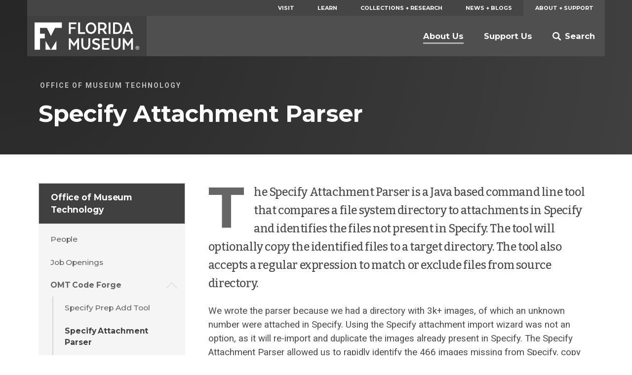

--- FILE ---
content_type: text/css
request_url: https://www.floridamuseum.ufl.edu/wp-content/plugins/wp-floridamuseum-shortcodes/includes/icon-fonts/lib/flmnh-icons/icons.css?ver=6.8.3
body_size: 4912
content:
/* DO NOT EDIT DIRECTLY!
 * Generated by gulpfile.js/tasks/iconFont.js
 * from gulpfile.js/tasks/iconfont/template.css */

@font-face {
  font-family: flmnh-icons;
  src:
    url("font-build/flmnh-icons.ttf") format('truetype'),
    url("font-build/flmnh-icons.woff") format('woff'),
    url("font-build/flmnh-icons.svg#flmnh-icons") format('svg');
  font-weight: normal;
  font-style: normal;
}

[class^="icon-"],
[class*=" icon-"] {
  /* use !important to prevent issues with browser extensions that change fonts */
  font-family: 'flmnh-icons' !important;
  -moz-osx-font-smoothing: grayscale;
  -webkit-font-smoothing: antialiased;
  speak: none;
  font-size: 1.5em;
  font-style: normal;
  font-weight: normal;
  font-variant: normal;
  text-transform: none;
  line-height: 1;
  position: relative;
  top: -1px;
  transition: color 0.2s ease-in-out;
  vertical-align: middle;
  color: #b3b3b3;
  z-index: 1;
}

a + i.icon {
  transition: color .25s ease-in-out;
}

a:hover + i.icon {
  color: #777;
}

[class*="icon-file"] {
  padding-left: 0.1em;
  padding-right: 0.1em;
}

/* TODO: Move underline to theme */
.content a.no-underline {
  border: none;
  text-decoration: none;
  box-shadow: none;
}

.content a.no-underline:hover {
  border: none;
  text-decoration: none;
  box-shadow: none;
}

.content a:hover > .icon {
  color: gray;
}

.icon + * {
  margin-top: 0.5rem;
}

/* Sizes */

.icon-lg {
  font-size: 1.5em;
  line-height: 1em;
  vertical-align: -20%;
}

/* Sizes */
.icon-2x {
  font-size: 2em;
}

.icon-3x {
  font-size: 3em;
}

.icon-4x {
  font-size: 4em;
}

.icon-5x {
  font-size: 5em;
}

/* Special classes */
.icon.fw {
  display: block;
  text-align: center;
}

.icon.ul {
  padding-left: 0;
  margin-left: 2.14285714em;
  list-style-type: none;
}

.icon.ul > li {
  position: relative;
}

.icon.li {
  position: absolute;
  left: -2.14285714em;
  width: 2.14285714em;
  top: 0.14285714em;
  text-align: center;
}

.icon.li.icon-lg {
  left: -1.85714286em;
}

.icon.border {
  padding: .2em .25em .15em;
  border: solid 0.08em #eeeeee;
  border-radius: .1em;
}

.icon.pull-left {
  float: left;
}

.icon.pull-right {
  float: right;
}

.icon.icon-pull-left {
  margin-right: .3em;
}

.icon.icon-pull-right {
  margin-left: .3em;
}

/* Icons */
.icon-3d_dimensions_object_coordinate_system:before {
  content: "\EA01";
}

.icon-4x4_offroad_jeep_mountains_tour_safari:before {
  content: "\EA02";
}

.icon-Cash_Register:before {
  content: "\EA03";
}

.icon-Express_Delivery:before {
  content: "\EA04";
}

.icon-Gift_card:before {
  content: "\EA05";
}

.icon-Gift_wrapping:before {
  content: "\EA06";
}

.icon-My_favorite_List:before {
  content: "\EA07";
}

.icon-Packing:before {
  content: "\EA08";
}

.icon-about_question_faq_help:before {
  content: "\EA09";
}

.icon-alien:before {
  content: "\EA0A";
}

.icon-analytics_graph_line_statistics:before {
  content: "\EA0B";
}

.icon-analytics_report:before {
  content: "\EA0C";
}

.icon-ancient_egypt_pyramid:before {
  content: "\EA0D";
}

.icon-apple_fruit:before {
  content: "\EA0E";
}

.icon-arm_chair_office:before {
  content: "\EA0F";
}

.icon-arrow_back_left:before {
  content: "\EA10";
}

.icon-arrow_next_right:before {
  content: "\EA11";
}

.icon-atom_nuclear_learning_physics:before {
  content: "\EA12";
}

.icon-attachment_paper_clip:before {
  content: "\EA13";
}

.icon-audio_speaker_playing_music_sound:before {
  content: "\EA14";
}

.icon-avatar_user:before {
  content: "\EA15";
}

.icon-award_achievement_prize_medal:before {
  content: "\EA16";
}

.icon-baby_newborn:before {
  content: "\EA17";
}

.icon-baloon_hot_air:before {
  content: "\EA18";
}

.icon-baloons_party_birthday:before {
  content: "\EA19";
}

.icon-battery_charge_power:before {
  content: "\EA1A";
}

.icon-bees_honey:before {
  content: "\EA1B";
}

.icon-bike_bycicle_transport:before {
  content: "\EA1C";
}

.icon-bluetooth:before {
  content: "\EA1D";
}

.icon-bonsai_tree_plant_green:before {
  content: "\EA1E";
}

.icon-book_learning_reading:before {
  content: "\EA1F";
}

.icon-book_shelf_wall:before {
  content: "\EA20";
}

.icon-bookmark:before {
  content: "\EA21";
}

.icon-bookmark_book_read:before {
  content: "\EA22";
}

.icon-box_load_package_module:before {
  content: "\EA23";
}

.icon-brain_thinking_idea_intelligence_iq:before {
  content: "\EA24";
}

.icon-brain_thinking_mind_knowledge:before {
  content: "\EA25";
}

.icon-bright_bulb_idea_lamp_light:before {
  content: "\EA26";
}

.icon-broken_heart_favorite_dislike:before {
  content: "\EA27";
}

.icon-bubble_chart:before {
  content: "\EA28";
}

.icon-bubble_chat_message:before {
  content: "\EA29";
}

.icon-building_industry_factory:before {
  content: "\EA2A";
}

.icon-bullet_list_view:before {
  content: "\EA2B";
}

.icon-bus_transport:before {
  content: "\EA2C";
}

.icon-button_click_website_url_www:before {
  content: "\EA2D";
}

.icon-cake_birthday_anniversary:before {
  content: "\EA2E";
}

.icon-calendar_date:before {
  content: "\EA2F";
}

.icon-calendar_month_day_date:before {
  content: "\EA30";
}

.icon-calendar_month_day_planner:before {
  content: "\EA31";
}

.icon-calendar_week_days_trial:before {
  content: "\EA32";
}

.icon-calendar_week_month_pick_date:before {
  content: "\EA33";
}

.icon-camping_tent:before {
  content: "\EA34";
}

.icon-canoeing_rowing_wild_river:before {
  content: "\EA35";
}

.icon-car_garage_house_home:before {
  content: "\EA36";
}

.icon-car_machine_cooling_water_temperature:before {
  content: "\EA37";
}

.icon-cash_money_coins_piggy_bank_savings:before {
  content: "\EA38";
}

.icon-cat_pet:before {
  content: "\EA39";
}

.icon-changing_diapers_baby:before {
  content: "\EA3A";
}

.icon-checkboxes_lines_check:before {
  content: "\EA3B";
}

.icon-cheers_champagne_anniversary:before {
  content: "\EA3C";
}

.icon-chemistry_lab_experiment:before {
  content: "\EA3D";
}

.icon-chicken_turkey:before {
  content: "\EA3E";
}

.icon-city_flat_homes:before {
  content: "\EA3F";
}

.icon-city_house_home:before {
  content: "\EA40";
}

.icon-cloud_shared_storage_database_virtual:before {
  content: "\EA41";
}

.icon-computer_laptop_download_internet:before {
  content: "\EA42";
}

.icon-computer_mobile_desktop:before {
  content: "\EA43";
}

.icon-connection_world_internet_worldwide:before {
  content: "\EA44";
}

.icon-construction_crane_building_site:before {
  content: "\EA45";
}

.icon-control_panel_settings:before {
  content: "\EA46";
}

.icon-credit_card:before {
  content: "\EA47";
}

.icon-cupcake_desert_sweets:before {
  content: "\EA48";
}

.icon-currency_dollars_usd:before {
  content: "\EA49";
}

.icon-data_database_import:before {
  content: "\EA4A";
}

.icon-dislike_thumb_down_vote:before {
  content: "\EA4B";
}

.icon-dna_genetics_test:before {
  content: "\EA4C";
}

.icon-dog_pet:before {
  content: "\EA4D";
}

.icon-door_exit_emergency_logout:before {
  content: "\EA4E";
}

.icon-door_login_entrance:before {
  content: "\EA4F";
}

.icon-door_logout_exit:before {
  content: "\EA50";
}

.icon-download_file_store:before {
  content: "\EA51";
}

.icon-ecology_earth_clean_green_energy:before {
  content: "\EA52";
}

.icon-ecology_environment_green:before {
  content: "\EA53";
}

.icon-email_at_sign:before {
  content: "\EA54";
}

.icon-email_mail_post_at:before {
  content: "\EA55";
}

.icon-error_warning_alert_attention:before {
  content: "\EA56";
}

.icon-error_warning_danger_stop:before {
  content: "\EA57";
}

.icon-error_warning_danger_stop_delete_exit:before {
  content: "\EA58";
}

.icon-eye_visibility_hide_invisible:before {
  content: "\EA59";
}

.icon-favorite_place_map:before {
  content: "\EA5A";
}

.icon-file_doc:before {
  content: "\EA5B";
}

.icon-file_pdf:before {
  content: "\EA5C";
}

.icon-file_ppt:before {
  content: "\EA5D";
}

.icon-file_xls:before {
  content: "\EA5E";
}

.icon-file_zip:before {
  content: "\EA5F";
}

.icon-fire_heating:before {
  content: "\EA60";
}

.icon-fish_fishing_sea_fresh:before {
  content: "\EA61";
}

.icon-fish_sea:before {
  content: "\EA62";
}

.icon-flag:before {
  content: "\EA63";
}

.icon-flower_plant:before {
  content: "\EA64";
}

.icon-free:before {
  content: "\EA65";
}

.icon-glass_fork_knife_restaurant_food:before {
  content: "\EA66";
}

.icon-glasses_reading:before {
  content: "\EA67";
}

.icon-globus_world_travel_regional:before {
  content: "\EA68";
}

.icon-grid_view:before {
  content: "\EA69";
}

.icon-group_people_employees:before {
  content: "\EA6A";
}

.icon-guitar_playing_music_band:before {
  content: "\EA6B";
}

.icon-half_battery_charge_power:before {
  content: "\EA6C";
}

.icon-handicapped:before {
  content: "\EA6D";
}

.icon-headphones_headset_speaker_beats:before {
  content: "\EA6E";
}

.icon-hearing_ear_listening_audio:before {
  content: "\EA6F";
}

.icon-heart_favorite_like:before {
  content: "\EA70";
}

.icon-heart_favorite_like_add:before {
  content: "\EA71";
}

.icon-heart_pulse_rate_health:before {
  content: "\EA72";
}

.icon-heart_vitals_pulse_rate_health:before {
  content: "\EA73";
}

.icon-home_house:before {
  content: "\EA74";
}

.icon-hourglass_sandglass_waiting_sand_clock:before {
  content: "\EA75";
}

.icon-house_home:before {
  content: "\EA76";
}

.icon-house_home_building:before {
  content: "\EA77";
}

.icon-house_home_building_flat_skyscraper:before {
  content: "\EA78";
}

.icon-ice_cream_corn:before {
  content: "\EA79";
}

.icon-information_about:before {
  content: "\EA7A";
}

.icon-information_desk_support_help:before {
  content: "\EA7B";
}

.icon-information_sign_info:before {
  content: "\EA7C";
}

.icon-ipad_tablet:before {
  content: "\EA7D";
}

.icon-iphone_smart_phone_mobile:before {
  content: "\EA7E";
}

.icon-kpi_dashboard_report:before {
  content: "\EA7F";
}

.icon-lab_chemistry_experiment:before {
  content: "\EA80";
}

.icon-labyrinth_maze_game:before {
  content: "\EA81";
}

.icon-leaf_nature_bio_plant_green_organic:before {
  content: "\EA82";
}

.icon-leaf_tree_forest:before {
  content: "\EA83";
}

.icon-lift_heavy_construction_crane_building_site:before {
  content: "\EA84";
}

.icon-light_bulb_lighting_idea:before {
  content: "\EA85";
}

.icon-light_flashlight_torch:before {
  content: "\EA86";
}

.icon-like_thumb_up_vote:before {
  content: "\EA87";
}

.icon-like_thumbs_up_vote:before {
  content: "\EA88";
}

.icon-line_bar_chart:before {
  content: "\EA89";
}

.icon-line_thumb_view:before {
  content: "\EA8A";
}

.icon-link_chain_url:before {
  content: "\EA8B";
}

.icon-location_compass_map:before {
  content: "\EA8C";
}

.icon-location_map_navigate:before {
  content: "\EA8D";
}

.icon-lock_security_password_secure:before {
  content: "\EA8E";
}

.icon-logout_exit_door:before {
  content: "\EA8F";
}

.icon-love_letter_envelope_mail_email:before {
  content: "\EA90";
}

.icon-low_battery_charge_power:before {
  content: "\EA91";
}

.icon-masks_theater_play:before {
  content: "\EA92";
}

.icon-mathematics_curve_coordinate_system:before {
  content: "\EA93";
}

.icon-medal_best_winner:before {
  content: "\EA94";
}

.icon-medal_war_hero:before {
  content: "\EA95";
}

.icon-medal_winner:before {
  content: "\EA96";
}

.icon-meeting_presentation_speech_speaker_keynote:before {
  content: "\EA97";
}

.icon-men_women_toilet_wc_restroom:before {
  content: "\EA98";
}

.icon-menu_hambuger:before {
  content: "\EA99";
}

.icon-microscope_laboratory:before {
  content: "\EA9A";
}

.icon-minus_down_low:before {
  content: "\EA9B";
}

.icon-mobile_phone_payment_nfc:before {
  content: "\EA9C";
}

.icon-money_bill:before {
  content: "\EA9D";
}

.icon-money_coins_payment_pay:before {
  content: "\EA9E";
}

.icon-money_payment_dollar_bag_cash:before {
  content: "\EA9F";
}

.icon-money_price_us_dollars_cash_coins:before {
  content: "\EAA0";
}

.icon-mountaineering:before {
  content: "\EAA1";
}

.icon-mountains_nature:before {
  content: "\EAA2";
}

.icon-movie_cinema_ticket:before {
  content: "\EAA3";
}

.icon-movie_video_play:before {
  content: "\EAA4";
}

.icon-music_note_playing:before {
  content: "\EAA5";
}

.icon-music_note_playing_album:before {
  content: "\EAA6";
}

.icon-music_video_play_youtube:before {
  content: "\EAA7";
}

.icon-new_badge:before {
  content: "\EAA8";
}

.icon-no_drinking_forbidden:before {
  content: "\EAA9";
}

.icon-no_food_eating_forbidden:before {
  content: "\EAAA";
}

.icon-notification_news_marketing_announcement:before {
  content: "\EAAB";
}

.icon-paper_flyer_fold:before {
  content: "\EAAC";
}

.icon-paper_list:before {
  content: "\EAAD";
}

.icon-papers_document:before {
  content: "\EAAE";
}

.icon-park_bench_nature_tree:before {
  content: "\EAAF";
}

.icon-park_tree_forest:before {
  content: "\EAB0";
}

.icon-passport_travel:before {
  content: "\EAB1";
}

.icon-phone_book_number_contact:before {
  content: "\EAB2";
}

.icon-phone_call:before {
  content: "\EAB3";
}

.icon-phone_telephone_call_contact:before {
  content: "\EAB4";
}

.icon-phone_telephone_call_on_hold_busy:before {
  content: "\EAB5";
}

.icon-phone_telephone_call_ringing:before {
  content: "\EAB6";
}

.icon-photo_camera_tripod_stand:before {
  content: "\EAB7";
}

.icon-photo_image_album:before {
  content: "\EAB8";
}

.icon-photo_image_album_polaroid:before {
  content: "\EAB9";
}

.icon-photo_image_camera_take_shot:before {
  content: "\EABA";
}

.icon-pie_chart:before {
  content: "\EABB";
}

.icon-plane_air:before {
  content: "\EABC";
}

.icon-plant_green:before {
  content: "\EABD";
}

.icon-plant_nature_leaf_flower:before {
  content: "\EABE";
}

.icon-plant_watering:before {
  content: "\EABF";
}

.icon-plants_leaf_bio_protect:before {
  content: "\EAC0";
}

.icon-plug_power_electricity:before {
  content: "\EAC1";
}

.icon-plus_add_new:before {
  content: "\EAC2";
}

.icon-plus_up_high:before {
  content: "\EAC3";
}

.icon-popcorn_cinema:before {
  content: "\EAC4";
}

.icon-post_stamp:before {
  content: "\EAC5";
}

.icon-power_on_switch_turn:before {
  content: "\EAC6";
}

.icon-power_switch_plug_socket_electricity_euro:before {
  content: "\EAC7";
}

.icon-presentation_powerpoint_keynote_meeting:before {
  content: "\EAC8";
}

.icon-profile_user_search_find:before {
  content: "\EAC9";
}

.icon-radiobuttons_bullets_lines:before {
  content: "\EACA";
}

.icon-real_time_clock_realtime:before {
  content: "\EACB";
}

.icon-recycle_bin_bio_garbage_eco:before {
  content: "\EACC";
}

.icon-recycle_bin_delete_garbage:before {
  content: "\EACD";
}

.icon-recycle_bin_delete_garbage_full:before {
  content: "\EACE";
}

.icon-residental_building_flats:before {
  content: "\EACF";
}

.icon-ringer_alarm_notification_alert:before {
  content: "\EAD0";
}

.icon-ringer_sounds_volume_alarm_mute:before {
  content: "\EAD1";
}

.icon-ringer_sounds_volume_speakers:before {
  content: "\EAD2";
}

.icon-ringer_sounds_volume_speakers_mute:before {
  content: "\EAD3";
}

.icon-rocket_marketing_announcement_launch_promotion_success:before {
  content: "\EAD4";
}

.icon-rolling_stairs_up:before {
  content: "\EAD5";
}

.icon-rose_romantic_love:before {
  content: "\EAD6";
}

.icon-round_sphere_3d:before {
  content: "\EAD7";
}

.icon-school_board_learning_teacher_alphabet:before {
  content: "\EAD8";
}

.icon-school_books_learning_study:before {
  content: "\EAD9";
}

.icon-school_learning_teacher_presentation_keynote:before {
  content: "\EADA";
}

.icon-search_find_documents_map:before {
  content: "\EADB";
}

.icon-servers_network_connection_internet_sitemap:before {
  content: "\EADC";
}

.icon-settings_eq_control_panel_preferences:before {
  content: "\EADD";
}

.icon-settings_gear_preferences:before {
  content: "\EADE";
}

.icon-settings_manage:before {
  content: "\EADF";
}

.icon-settings_tools_configuration_service_preferences:before {
  content: "\EAE0";
}

.icon-settings_tools_pipe:before {
  content: "\EAE1";
}

.icon-sharing_love:before {
  content: "\EAE2";
}

.icon-ship_naval_sea_marine_transport:before {
  content: "\EAE3";
}

.icon-shopping_cart:before {
  content: "\EAE4";
}

.icon-smiley_happy:before {
  content: "\EAE5";
}

.icon-smiley_sad:before {
  content: "\EAE6";
}

.icon-smoking_forbidden_cigarettes:before {
  content: "\EAE7";
}

.icon-snail_shell_house_nautilus:before {
  content: "\EAE8";
}

.icon-soda_glass_drink:before {
  content: "\EAE9";
}

.icon-space_moon_planet_galaxy_saturn:before {
  content: "\EAEA";
}

.icon-space_shuttle_aircraft_nasa_rocket:before {
  content: "\EAEB";
}

.icon-spaceship_alien:before {
  content: "\EAEC";
}

.icon-speech_presentation:before {
  content: "\EAED";
}

.icon-star_favorite:before {
  content: "\EAEE";
}

.icon-study_manual_help_instructions:before {
  content: "\EAEF";
}

.icon-study_university_school_degree_graduate:before {
  content: "\EAF0";
}

.icon-sun_brigthness_summer_hot:before {
  content: "\EAF1";
}

.icon-sync_cloud_backup_computer_synced:before {
  content: "\EAF2";
}

.icon-take_ticket:before {
  content: "\EAF3";
}

.icon-tea_coffee_hot:before {
  content: "\EAF4";
}

.icon-telescope_astronomy_stars_space_galaxy:before {
  content: "\EAF5";
}

.icon-television_tv:before {
  content: "\EAF6";
}

.icon-temperature_thermometer:before {
  content: "\EAF7";
}

.icon-test_exam_survey_school:before {
  content: "\EAF8";
}

.icon-text_image_article_view:before {
  content: "\EAF9";
}

.icon-text_line_view:before {
  content: "\EAFA";
}

.icon-ticket:before {
  content: "\EAFB";
}

.icon-time_clock_back_backup_revert:before {
  content: "\EAFC";
}

.icon-time_clock_forward:before {
  content: "\EAFD";
}

.icon-time_clock_watch:before {
  content: "\EAFE";
}

.icon-timer_stop_seconds:before {
  content: "\EAFF";
}

.icon-touch_id_fingerprint_security_access:before {
  content: "\EB00";
}

.icon-trash_bin_garbage:before {
  content: "\EB01";
}

.icon-unable_unavailable_error:before {
  content: "\EB02";
}

.icon-usb_adapter_cable_charging_plug:before {
  content: "\EB03";
}

.icon-usb_adapter_cable_iphone_apple_connector:before {
  content: "\EB04";
}

.icon-usb_adapter_connector:before {
  content: "\EB05";
}

.icon-user_profile_avatar:before {
  content: "\EB06";
}

.icon-user_profile_avatar_female:before {
  content: "\EB07";
}

.icon-user_profile_avatar_location_pin_tag:before {
  content: "\EB08";
}

.icon-users_group:before {
  content: "\EB09";
}

.icon-users_people_group_couple:before {
  content: "\EB0A";
}

.icon-vine_glass_drink:before {
  content: "\EB0B";
}

.icon-visability_view_watch_eye:before {
  content: "\EB0C";
}

.icon-vote_ticket_paper_voting:before {
  content: "\EB0D";
}

.icon-weather_cloud_sun:before {
  content: "\EB0E";
}

.icon-weather_moon_stars_night_sleep:before {
  content: "\EB0F";
}

.icon-weather_rain_umbrella:before {
  content: "\EB10";
}

.icon-weather_sun_summer:before {
  content: "\EB11";
}

.icon-wi-fi_wireless_antenna_radio:before {
  content: "\EB12";
}

.icon-winner_achievement_cup_prize_award:before {
  content: "\EB13";
}

.icon-wireless_wifi_signal_hotspot:before {
  content: "\EB14";
}

.icon-wireless_wifi_signal_hotspot_router_modem_switch:before {
  content: "\EB15";
}

.icon-world_globe_internation_region_language_earth:before {
  content: "\EB16";
}

.icon-zoom_find_search_magnifying_glass:before {
  content: "\EB17";
}

.icon-zoom_out_magnify_minus:before {
  content: "\EB18";
}




--- FILE ---
content_type: text/css
request_url: https://www.floridamuseum.ufl.edu/wp-content/themes/wp-floridamuseum-theme/dist/assets/site_css-BZXpMUBU.css
body_size: 38500
content:
@charset "UTF-8";/*! normalize.css v8.0.1 | MIT License | github.com/necolas/normalize.css */html{line-height:1.15;-webkit-text-size-adjust:100%}body{margin:0}main{display:block}h1{font-size:2em;margin:.67em 0}hr{box-sizing:content-box;height:0;overflow:visible}pre{font-family:monospace,monospace;font-size:1em}a{background-color:transparent}abbr[title]{border-bottom:none;text-decoration:underline;text-decoration:underline dotted}b,strong{font-weight:bolder}code,kbd,samp{font-family:monospace,monospace;font-size:1em}small{font-size:80%}sub,sup{font-size:75%;line-height:0;position:relative;vertical-align:baseline}sub{bottom:-.25em}sup{top:-.5em}img{border-style:none}button,input,optgroup,select,textarea{font-family:inherit;font-size:100%;line-height:1.15;margin:0}button,input{overflow:visible}button,select{text-transform:none}button,[type=button],[type=reset],[type=submit]{-webkit-appearance:button}button::-moz-focus-inner,[type=button]::-moz-focus-inner,[type=reset]::-moz-focus-inner,[type=submit]::-moz-focus-inner{border-style:none;padding:0}button:-moz-focusring,[type=button]:-moz-focusring,[type=reset]:-moz-focusring,[type=submit]:-moz-focusring{outline:1px dotted ButtonText}fieldset{padding:.35em .75em .625em}legend{box-sizing:border-box;color:inherit;display:table;max-width:100%;padding:0;white-space:normal}progress{vertical-align:baseline}textarea{overflow:auto}[type=checkbox],[type=radio]{box-sizing:border-box;padding:0}[type=number]::-webkit-inner-spin-button,[type=number]::-webkit-outer-spin-button{height:auto}[type=search]{-webkit-appearance:textfield;outline-offset:-2px}[type=search]::-webkit-search-decoration{-webkit-appearance:none}::-webkit-file-upload-button{-webkit-appearance:button;font:inherit}details{display:block}summary{display:list-item}template{display:none}[hidden]{display:none}@font-face{font-family:lg;src:url(./lg-C7ze34MH.woff2?io9a6k) format("woff2"),url(./lg-oyjwlqP2.ttf?io9a6k) format("truetype"),url(./lg-CosQH4Cu.woff?io9a6k) format("woff"),url(./lg-B0dIV2BS.svg?io9a6k#lg) format("svg");font-weight:400;font-style:normal;font-display:block}.lg-icon{font-family:lg!important;speak:never;font-style:normal;font-weight:400;font-variant:normal;text-transform:none;line-height:1;-webkit-font-smoothing:antialiased;-moz-osx-font-smoothing:grayscale}.lg-container{font-family:system-ui,-apple-system,Segoe UI,Roboto,Helvetica Neue,Arial,Noto Sans,Liberation Sans,sans-serif,"Apple Color Emoji","Segoe UI Emoji",Segoe UI Symbol,"Noto Color Emoji"}.lg-next,.lg-prev{background-color:#00000073;border-radius:2px;color:#999;cursor:pointer;display:block;font-size:22px;margin-top:-10px;padding:8px 10px 9px;position:absolute;top:50%;z-index:1084;outline:none;border:none}.lg-next.disabled,.lg-prev.disabled{opacity:0!important;cursor:default}.lg-next:hover:not(.disabled),.lg-prev:hover:not(.disabled){color:#fff}.lg-single-item .lg-next,.lg-single-item .lg-prev{display:none}.lg-next{right:20px}.lg-next:before{content:""}.lg-prev{left:20px}.lg-prev:after{content:""}@-webkit-keyframes lg-right-end{0%{left:0}50%{left:-30px}to{left:0}}@-moz-keyframes lg-right-end{0%{left:0}50%{left:-30px}to{left:0}}@-ms-keyframes lg-right-end{0%{left:0}50%{left:-30px}to{left:0}}@keyframes lg-right-end{0%{left:0}50%{left:-30px}to{left:0}}@-webkit-keyframes lg-left-end{0%{left:0}50%{left:30px}to{left:0}}@-moz-keyframes lg-left-end{0%{left:0}50%{left:30px}to{left:0}}@-ms-keyframes lg-left-end{0%{left:0}50%{left:30px}to{left:0}}@keyframes lg-left-end{0%{left:0}50%{left:30px}to{left:0}}.lg-outer.lg-right-end .lg-object{-webkit-animation:lg-right-end .3s;-o-animation:lg-right-end .3s;animation:lg-right-end .3s;position:relative}.lg-outer.lg-left-end .lg-object{-webkit-animation:lg-left-end .3s;-o-animation:lg-left-end .3s;animation:lg-left-end .3s;position:relative}.lg-toolbar{z-index:1082;left:0;position:absolute;top:0;width:100%}.lg-media-overlap .lg-toolbar{background-image:linear-gradient(0deg,#0000,#0006)}.lg-toolbar .lg-icon{color:#999;cursor:pointer;float:right;font-size:24px;height:47px;line-height:27px;padding:10px 0;text-align:center;width:50px;text-decoration:none!important;outline:medium none;will-change:color;-webkit-transition:color .2s linear;-o-transition:color .2s linear;transition:color .2s linear;background:none;border:none;box-shadow:none}.lg-toolbar .lg-icon.lg-icon-18{font-size:18px}.lg-toolbar .lg-icon:hover{color:#fff}.lg-toolbar .lg-close:after{content:""}.lg-toolbar .lg-maximize{font-size:22px}.lg-toolbar .lg-maximize:after{content:""}.lg-toolbar .lg-download:after{content:""}.lg-sub-html{color:#eee;font-size:16px;padding:10px 40px;text-align:center;z-index:1080;opacity:0;-webkit-transition:opacity .2s ease-out 0s;-o-transition:opacity .2s ease-out 0s;transition:opacity .2s ease-out 0s}.lg-sub-html h4{margin:0;font-size:13px;font-weight:700}.lg-sub-html p{font-size:12px;margin:5px 0 0}.lg-sub-html a{color:inherit}.lg-sub-html a:hover{text-decoration:underline}.lg-media-overlap .lg-sub-html{background-image:linear-gradient(180deg,#0000,#0009)}.lg-item .lg-sub-html{position:absolute;bottom:0;right:0;left:0}.lg-error-msg{font-size:14px;color:#999}.lg-counter{color:#999;display:inline-block;font-size:16px;padding-left:20px;padding-top:12px;height:47px;vertical-align:middle}.lg-closing .lg-toolbar,.lg-closing .lg-prev,.lg-closing .lg-next,.lg-closing .lg-sub-html{opacity:0;-webkit-transition:-webkit-transform .08 cubic-bezier(0,0,.25,1) 0s,opacity .08 cubic-bezier(0,0,.25,1) 0s,color .08 linear;-moz-transition:-moz-transform .08 cubic-bezier(0,0,.25,1) 0s,opacity .08 cubic-bezier(0,0,.25,1) 0s,color .08 linear;-o-transition:-o-transform .08 cubic-bezier(0,0,.25,1) 0s,opacity .08 cubic-bezier(0,0,.25,1) 0s,color .08 linear;transition:transform .08 cubic-bezier(0,0,.25,1) 0s,opacity .08 cubic-bezier(0,0,.25,1) 0s,color .08 linear}body:not(.lg-from-hash) .lg-outer.lg-start-zoom .lg-item:not(.lg-zoomable) .lg-img-wrap,body:not(.lg-from-hash) .lg-outer.lg-start-zoom .lg-item:not(.lg-zoomable) .lg-video-cont,body:not(.lg-from-hash) .lg-outer.lg-start-zoom .lg-item:not(.lg-zoomable) .lg-media-cont{opacity:0;-moz-transform:scale3d(.5,.5,.5);-o-transform:scale3d(.5,.5,.5);-ms-transform:scale3d(.5,.5,.5);-webkit-transform:scale3d(.5,.5,.5);transform:scale3d(.5,.5,.5);will-change:transform,opacity;-webkit-transition:-webkit-transform .25s cubic-bezier(0,0,.25,1) 0s,opacity .25s cubic-bezier(0,0,.25,1)!important;-moz-transition:-moz-transform .25s cubic-bezier(0,0,.25,1) 0s,opacity .25s cubic-bezier(0,0,.25,1)!important;-o-transition:-o-transform .25s cubic-bezier(0,0,.25,1) 0s,opacity .25s cubic-bezier(0,0,.25,1)!important;transition:transform .25s cubic-bezier(0,0,.25,1) 0s,opacity .25s cubic-bezier(0,0,.25,1)!important}body:not(.lg-from-hash) .lg-outer.lg-start-zoom .lg-item:not(.lg-zoomable).lg-complete .lg-img-wrap,body:not(.lg-from-hash) .lg-outer.lg-start-zoom .lg-item:not(.lg-zoomable).lg-complete .lg-video-cont,body:not(.lg-from-hash) .lg-outer.lg-start-zoom .lg-item:not(.lg-zoomable).lg-complete .lg-media-cont{opacity:1;-moz-transform:scale3d(1,1,1);-o-transform:scale3d(1,1,1);-ms-transform:scale3d(1,1,1);-webkit-transform:scale3d(1,1,1);transform:scaleZ(1)}.lg-icon:focus-visible{color:#fff;border-radius:3px;outline:1px dashed rgba(255,255,255,.6)}.lg-toolbar .lg-icon:focus-visible{border-radius:8px;outline-offset:-5px}.lg-group:after{content:"";display:table;clear:both}.lg-container{display:none;outline:none}.lg-on{scroll-behavior:unset}.lg-overlay-open{overflow:hidden}.lg-toolbar,.lg-prev,.lg-next,.lg-pager-outer,.lg-hide-sub-html .lg-sub-html{opacity:0;will-change:transform,opacity;-webkit-transition:-webkit-transform .25s cubic-bezier(0,0,.25,1) 0s,opacity .25s cubic-bezier(0,0,.25,1) 0s;-moz-transition:-moz-transform .25s cubic-bezier(0,0,.25,1) 0s,opacity .25s cubic-bezier(0,0,.25,1) 0s;-o-transition:-o-transform .25s cubic-bezier(0,0,.25,1) 0s,opacity .25s cubic-bezier(0,0,.25,1) 0s;transition:transform .25s cubic-bezier(0,0,.25,1) 0s,opacity .25s cubic-bezier(0,0,.25,1) 0s}.lg-show-in .lg-toolbar,.lg-show-in .lg-prev,.lg-show-in .lg-next,.lg-show-in .lg-pager-outer,.lg-show-in.lg-hide-sub-html .lg-sub-html{opacity:1}.lg-show-in .lg-hide-items .lg-prev{opacity:0;-webkit-transform:translate3d(-10px,0,0);transform:translate3d(-10px,0,0)}.lg-show-in .lg-hide-items .lg-next{opacity:0;-webkit-transform:translate3d(10px,0,0);transform:translate3d(10px,0,0)}.lg-show-in .lg-hide-items .lg-toolbar{opacity:0;-webkit-transform:translate3d(0,-10px,0);transform:translate3d(0,-10px,0)}.lg-show-in .lg-hide-items.lg-hide-sub-html .lg-sub-html{opacity:0;-webkit-transform:translate3d(0,20px,0);transform:translate3d(0,20px,0)}.lg-outer{width:100%;height:100%;position:fixed;top:0;left:0;z-index:1050;text-align:left;opacity:.001;outline:none;will-change:auto;overflow:hidden;-webkit-transition:opacity .15s ease 0s;-o-transition:opacity .15s ease 0s;transition:opacity .15s ease 0s}.lg-outer *{-webkit-box-sizing:border-box;-moz-box-sizing:border-box;box-sizing:border-box}.lg-outer.lg-zoom-from-image,.lg-outer.lg-visible{opacity:1}.lg-outer.lg-css3 .lg-item:not(.lg-start-end-progress).lg-prev-slide,.lg-outer.lg-css3 .lg-item:not(.lg-start-end-progress).lg-next-slide,.lg-outer.lg-css3 .lg-item:not(.lg-start-end-progress).lg-current{-webkit-transition-duration:inherit!important;transition-duration:inherit!important;-webkit-transition-timing-function:inherit!important;transition-timing-function:inherit!important}.lg-outer.lg-css3.lg-dragging .lg-item.lg-prev-slide,.lg-outer.lg-css3.lg-dragging .lg-item.lg-next-slide,.lg-outer.lg-css3.lg-dragging .lg-item.lg-current{-webkit-transition-duration:0s!important;transition-duration:0s!important;opacity:1}.lg-outer.lg-grab img.lg-object{cursor:-webkit-grab;cursor:-moz-grab;cursor:-o-grab;cursor:-ms-grab;cursor:grab}.lg-outer.lg-grabbing img.lg-object{cursor:move;cursor:-webkit-grabbing;cursor:-moz-grabbing;cursor:-o-grabbing;cursor:-ms-grabbing;cursor:grabbing}.lg-outer .lg-content{position:absolute;inset:0}.lg-outer .lg-inner{width:100%;position:absolute;left:0;top:0;bottom:0;-webkit-transition:opacity 0s;-o-transition:opacity 0s;transition:opacity 0s;white-space:nowrap}.lg-outer .lg-item{display:none!important}.lg-outer .lg-item:not(.lg-start-end-progress){background:url(./loading-BZOHaeKn.gif) no-repeat scroll center center transparent}.lg-outer.lg-css3 .lg-prev-slide,.lg-outer.lg-css3 .lg-current,.lg-outer.lg-css3 .lg-next-slide,.lg-outer.lg-css .lg-current{display:inline-block!important}.lg-outer .lg-item,.lg-outer .lg-img-wrap{display:inline-block;text-align:center;position:absolute;width:100%;height:100%}.lg-outer .lg-item:before,.lg-outer .lg-img-wrap:before{content:"";display:inline-block;height:100%;vertical-align:middle}.lg-outer .lg-img-wrap{position:absolute;inset:0;white-space:nowrap;font-size:0}.lg-outer .lg-item.lg-complete{background-image:none}.lg-outer .lg-item.lg-current{z-index:1060}.lg-outer .lg-object{display:inline-block;vertical-align:middle;max-width:100%;max-height:100%;width:auto;height:auto;position:relative}.lg-outer .lg-empty-html.lg-sub-html,.lg-outer .lg-empty-html .lg-sub-html{display:none}.lg-outer.lg-hide-download .lg-download{opacity:.75;pointer-events:none}.lg-outer .lg-first-slide .lg-dummy-img{position:absolute;top:50%;left:50%}.lg-outer.lg-components-open:not(.lg-zoomed) .lg-components{-webkit-transform:translate3d(0,0%,0);transform:translateZ(0);opacity:1}.lg-outer.lg-components-open:not(.lg-zoomed) .lg-sub-html{opacity:1;transition:opacity .2s ease-out .15s}.lg-outer .lg-media-cont{text-align:center;display:inline-block;vertical-align:middle;position:relative}.lg-outer .lg-media-cont .lg-object{width:100%!important;height:100%!important}.lg-outer .lg-has-iframe .lg-media-cont{-webkit-overflow-scrolling:touch;overflow:auto}.lg-backdrop{position:fixed;inset:0;z-index:1040;background-color:#000;opacity:0;will-change:auto;-webkit-transition:opacity 333ms ease-in 0s;-o-transition:opacity 333ms ease-in 0s;transition:opacity 333ms ease-in 0s}.lg-backdrop.in{opacity:1}.lg-css3.lg-no-trans .lg-prev-slide,.lg-css3.lg-no-trans .lg-next-slide,.lg-css3.lg-no-trans .lg-current{-webkit-transition:none 0s ease 0s!important;-moz-transition:none 0s ease 0s!important;-o-transition:none 0s ease 0s!important;transition:none 0s ease 0s!important}.lg-css3.lg-use-css3 .lg-item{-webkit-backface-visibility:hidden;-moz-backface-visibility:hidden;backface-visibility:hidden}.lg-css3.lg-fade .lg-item{opacity:0}.lg-css3.lg-fade .lg-item.lg-current{opacity:1}.lg-css3.lg-fade .lg-item.lg-prev-slide,.lg-css3.lg-fade .lg-item.lg-next-slide,.lg-css3.lg-fade .lg-item.lg-current{-webkit-transition:opacity .1s ease 0s;-moz-transition:opacity .1s ease 0s;-o-transition:opacity .1s ease 0s;transition:opacity .1s ease 0s}.lg-css3.lg-use-css3 .lg-item.lg-start-progress{-webkit-transition:-webkit-transform 1s cubic-bezier(.175,.885,.32,1.275) 0s;-moz-transition:-moz-transform 1s cubic-bezier(.175,.885,.32,1.275) 0s;-o-transition:-o-transform 1s cubic-bezier(.175,.885,.32,1.275) 0s;transition:transform 1s cubic-bezier(.175,.885,.32,1.275) 0s}.lg-css3.lg-use-css3 .lg-item.lg-start-end-progress{-webkit-transition:-webkit-transform 1s cubic-bezier(0,0,.25,1) 0s;-moz-transition:-moz-transform 1s cubic-bezier(0,0,.25,1) 0s;-o-transition:-o-transform 1s cubic-bezier(0,0,.25,1) 0s;transition:transform 1s cubic-bezier(0,0,.25,1) 0s}.lg-css3.lg-slide.lg-use-css3 .lg-item{opacity:0}.lg-css3.lg-slide.lg-use-css3 .lg-item.lg-prev-slide{-webkit-transform:translate3d(-100%,0,0);transform:translate3d(-100%,0,0)}.lg-css3.lg-slide.lg-use-css3 .lg-item.lg-next-slide{-webkit-transform:translate3d(100%,0,0);transform:translate3d(100%,0,0)}.lg-css3.lg-slide.lg-use-css3 .lg-item.lg-current{-webkit-transform:translate3d(0,0,0);transform:translateZ(0);opacity:1}.lg-css3.lg-slide.lg-use-css3 .lg-item.lg-prev-slide,.lg-css3.lg-slide.lg-use-css3 .lg-item.lg-next-slide,.lg-css3.lg-slide.lg-use-css3 .lg-item.lg-current{-webkit-transition:-webkit-transform 1s cubic-bezier(0,0,.25,1) 0s,opacity .1s ease 0s;-moz-transition:-moz-transform 1s cubic-bezier(0,0,.25,1) 0s,opacity .1s ease 0s;-o-transition:-o-transform 1s cubic-bezier(0,0,.25,1) 0s,opacity .1s ease 0s;transition:transform 1s cubic-bezier(0,0,.25,1) 0s,opacity .1s ease 0s}.lg-container{display:none}.lg-container.lg-show{display:block}.lg-container.lg-dragging-vertical .lg-backdrop{-webkit-transition-duration:0s!important;transition-duration:0s!important}.lg-container.lg-dragging-vertical .lg-css3 .lg-item.lg-current{-webkit-transition-duration:0s!important;transition-duration:0s!important;opacity:1}.lg-inline .lg-backdrop,.lg-inline .lg-outer{position:absolute}.lg-inline .lg-backdrop{z-index:1}.lg-inline .lg-outer{z-index:2}.lg-inline .lg-maximize:after{content:""}.lg-components{-webkit-transform:translate3d(0,100%,0);transform:translate3d(0,100%,0);will-change:transform;-webkit-transition:-webkit-transform .35s ease-out 0s;-moz-transition:-moz-transform .35s ease-out 0s;-o-transition:-o-transform .35s ease-out 0s;transition:transform .35s ease-out 0s;z-index:1080;position:absolute;bottom:0;right:0;left:0}html,body,div,span,applet,object,iframe,h1,h2,h3,h4,h5,h6,p,blockquote,pre,a,abbr,acronym,address,big,cite,code,del,dfn,em,img,ins,kbd,q,s,samp,strike,strong,sub,sup,tt,var,b,u,i,center,dl,dt,dd,ol,ul,li,fieldset,form,label,legend,table,caption,tbody,tfoot,thead,tr,th,td,article,aside,canvas,details,embed,figure,figcaption,footer,header,hgroup,menu,nav,output,ruby,section,summary,time,mark,audio,video{margin:0;padding:0;border:0;font-size:100%;vertical-align:baseline}article,aside,details,figcaption,figure,footer,header,hgroup,menu,nav,section{display:block}body{line-height:1}ol,ul{list-style:none}blockquote,q{quotes:none}blockquote:before,blockquote:after,q:before,q:after{content:"";content:none}table{border-collapse:collapse;border-spacing:0}@keyframes plyr-progress{to{background-position:var(--plyr-progress-loading-size, 25px) 0}}@keyframes plyr-popup{0%{opacity:.5;transform:translateY(10px)}to{opacity:1;transform:translateY(0)}}@keyframes plyr-fade-in{0%{opacity:0}to{opacity:1}}.plyr{-moz-osx-font-smoothing:grayscale;-webkit-font-smoothing:antialiased;align-items:center;direction:ltr;display:flex;flex-direction:column;font-family:var(--plyr-font-family, inherit);font-variant-numeric:tabular-nums;font-weight:var(--plyr-font-weight-regular, 400);line-height:var(--plyr-line-height, 1.7);max-width:100%;min-width:200px;position:relative;text-shadow:none;transition:box-shadow .3s ease;z-index:0}.plyr video,.plyr audio,.plyr iframe{display:block;height:100%;width:100%}.plyr button{font:inherit;line-height:inherit;width:auto}.plyr:focus{outline:0}.plyr--full-ui{box-sizing:border-box}.plyr--full-ui *,.plyr--full-ui *:after,.plyr--full-ui *:before{box-sizing:inherit}.plyr--full-ui a,.plyr--full-ui button,.plyr--full-ui input,.plyr--full-ui label{touch-action:manipulation}.plyr__badge{background:var(--plyr-badge-background, hsl(216, 15%, 34%));border-radius:var(--plyr-badge-border-radius, 2px);color:var(--plyr-badge-text-color, #fff);font-size:var(--plyr-font-size-badge, 9px);line-height:1;padding:3px 4px}.plyr--full-ui ::-webkit-media-text-track-container{display:none}.plyr__captions{animation:plyr-fade-in .3s ease;bottom:0;display:none;font-size:var(--plyr-font-size-small, 13px);left:0;padding:var(--plyr-control-spacing, 10px);position:absolute;text-align:center;transition:transform .4s ease-in-out;width:100%}.plyr__captions span:empty{display:none}@media (min-width: 480px){.plyr__captions{font-size:var(--plyr-font-size-base, 15px);padding:calc(var(--plyr-control-spacing, 10px) * 2)}}@media (min-width: 768px){.plyr__captions{font-size:var(--plyr-font-size-large, 18px)}}.plyr--captions-active .plyr__captions{display:block}.plyr:not(.plyr--hide-controls) .plyr__controls:not(:empty)~.plyr__captions{transform:translateY(calc(var(--plyr-control-spacing, 10px) * -4))}.plyr__caption{background:var(--plyr-captions-background, rgba(0, 0, 0, .8));border-radius:2px;box-decoration-break:clone;color:var(--plyr-captions-text-color, #fff);line-height:185%;padding:.2em .5em;white-space:pre-wrap}.plyr__caption div{display:inline}.plyr__control{background:transparent;border:0;border-radius:var(--plyr-control-radius, 4px);color:inherit;cursor:pointer;flex-shrink:0;overflow:visible;padding:calc(var(--plyr-control-spacing, 10px) * .7);position:relative;transition:all .3s ease}.plyr__control svg{display:block;fill:currentColor;height:var(--plyr-control-icon-size, 18px);pointer-events:none;width:var(--plyr-control-icon-size, 18px)}.plyr__control:focus{outline:0}.plyr__control:focus-visible{outline:2px dashed var(--plyr-focus-visible-color, var(--plyr-color-main, rgb(137, 187, 183)));outline-offset:2px}a.plyr__control{text-decoration:none}a.plyr__control:after,a.plyr__control:before{display:none}.plyr__control:not(.plyr__control--pressed) .icon--pressed,.plyr__control.plyr__control--pressed .icon--not-pressed,.plyr__control:not(.plyr__control--pressed) .label--pressed,.plyr__control.plyr__control--pressed .label--not-pressed{display:none}.plyr--full-ui ::-webkit-media-controls{display:none}.plyr__controls{align-items:center;display:flex;justify-content:flex-end;text-align:center}.plyr__controls .plyr__progress__container{flex:1;min-width:0}.plyr__controls .plyr__controls__item{margin-left:calc(var(--plyr-control-spacing, 10px) / 4)}.plyr__controls .plyr__controls__item:first-child{margin-left:0;margin-right:auto}.plyr__controls .plyr__controls__item.plyr__progress__container{padding-left:calc(var(--plyr-control-spacing, 10px) / 4)}.plyr__controls .plyr__controls__item.plyr__time{padding:0 calc(var(--plyr-control-spacing, 10px) / 2)}.plyr__controls .plyr__controls__item.plyr__progress__container:first-child,.plyr__controls .plyr__controls__item.plyr__time:first-child,.plyr__controls .plyr__controls__item.plyr__time+.plyr__time{padding-left:0}.plyr__controls:empty{display:none}.plyr [data-plyr=captions],.plyr [data-plyr=pip],.plyr [data-plyr=airplay],.plyr [data-plyr=fullscreen]{display:none}.plyr--captions-enabled [data-plyr=captions],.plyr--pip-supported [data-plyr=pip],.plyr--airplay-supported [data-plyr=airplay],.plyr--fullscreen-enabled [data-plyr=fullscreen]{display:inline-block}.plyr__menu{display:flex;position:relative}.plyr__menu .plyr__control svg{transition:transform .3s ease}.plyr__menu .plyr__control[aria-expanded=true] svg{transform:rotate(90deg)}.plyr__menu .plyr__control[aria-expanded=true] .plyr__tooltip{display:none}.plyr__menu__container{animation:plyr-popup .2s ease;background:var(--plyr-menu-background, rgba(255, 255, 255, .9));border-radius:var(--plyr-menu-radius, 8px);bottom:100%;box-shadow:var(--plyr-menu-shadow, 0 1px 2px rgba(0, 0, 0, .15));color:var(--plyr-menu-color, hsl(216, 15%, 34%));font-size:var(--plyr-font-size-base, 15px);margin-bottom:10px;position:absolute;right:-3px;text-align:left;white-space:nowrap;z-index:3}.plyr__menu__container>div{overflow:hidden;transition:height .35s cubic-bezier(.4,0,.2,1),width .35s cubic-bezier(.4,0,.2,1)}.plyr__menu__container:after{border:var(--plyr-menu-arrow-size, 4px) solid transparent;border-top-color:var(--plyr-menu-background, rgba(255, 255, 255, .9));content:"";height:0;position:absolute;right:calc(var(--plyr-control-icon-size, 18px) / 2 + calc(var(--plyr-control-spacing, 10px) * .7) - var(--plyr-menu-arrow-size, 4px) / 2);top:100%;width:0}.plyr__menu__container [role=menu]{padding:calc(var(--plyr-control-spacing, 10px) * .7)}.plyr__menu__container [role=menuitem],.plyr__menu__container [role=menuitemradio]{margin-top:2px}.plyr__menu__container [role=menuitem]:first-child,.plyr__menu__container [role=menuitemradio]:first-child{margin-top:0}.plyr__menu__container .plyr__control{align-items:center;color:var(--plyr-menu-color, hsl(216, 15%, 34%));display:flex;font-size:var(--plyr-font-size-menu, var(--plyr-font-size-small, 13px));padding:calc(calc(var(--plyr-control-spacing, 10px) * .7) / 1.5) calc(calc(var(--plyr-control-spacing, 10px) * .7) * 1.5);user-select:none;width:100%}.plyr__menu__container .plyr__control>span{align-items:inherit;display:flex;width:100%}.plyr__menu__container .plyr__control:after{border:var(--plyr-menu-item-arrow-size, 4px) solid transparent;content:"";position:absolute;top:50%;transform:translateY(-50%)}.plyr__menu__container .plyr__control--forward{padding-right:calc(calc(var(--plyr-control-spacing, 10px) * .7) * 4)}.plyr__menu__container .plyr__control--forward:after{border-left-color:var(--plyr-menu-arrow-color, hsl(216, 15%, 52%));right:calc(calc(var(--plyr-control-spacing, 10px) * .7) * 1.5 - var(--plyr-menu-item-arrow-size, 4px))}.plyr__menu__container .plyr__control--forward:focus-visible:after,.plyr__menu__container .plyr__control--forward:hover:after{border-left-color:currentColor}.plyr__menu__container .plyr__control--back{font-weight:var(--plyr-font-weight-regular, 400);margin:calc(var(--plyr-control-spacing, 10px) * .7);margin-bottom:calc(calc(var(--plyr-control-spacing, 10px) * .7) / 2);padding-left:calc(calc(var(--plyr-control-spacing, 10px) * .7) * 4);position:relative;width:calc(100% - calc(var(--plyr-control-spacing, 10px) * .7) * 2)}.plyr__menu__container .plyr__control--back:after{border-right-color:var(--plyr-menu-arrow-color, hsl(216, 15%, 52%));left:calc(calc(var(--plyr-control-spacing, 10px) * .7) * 1.5 - var(--plyr-menu-item-arrow-size, 4px))}.plyr__menu__container .plyr__control--back:before{background:var(--plyr-menu-back-border-color, hsl(216, 15%, 88%));box-shadow:0 1px 0 var(--plyr-menu-back-border-shadow-color, #fff);content:"";height:1px;left:0;margin-top:calc(calc(var(--plyr-control-spacing, 10px) * .7) / 2);overflow:hidden;position:absolute;right:0;top:100%}.plyr__menu__container .plyr__control--back:focus-visible:after,.plyr__menu__container .plyr__control--back:hover:after{border-right-color:currentColor}.plyr__menu__container .plyr__control[role=menuitemradio]{padding-left:calc(var(--plyr-control-spacing, 10px) * .7)}.plyr__menu__container .plyr__control[role=menuitemradio]:before,.plyr__menu__container .plyr__control[role=menuitemradio]:after{border-radius:100%}.plyr__menu__container .plyr__control[role=menuitemradio]:before{background:#0000001a;content:"";display:block;flex-shrink:0;height:16px;margin-right:var(--plyr-control-spacing, 10px);transition:all .3s ease;width:16px}.plyr__menu__container .plyr__control[role=menuitemradio]:after{background:#fff;border:0;height:6px;left:12px;opacity:0;top:50%;transform:translateY(-50%) scale(0);transition:transform .3s ease,opacity .3s ease;width:6px}.plyr__menu__container .plyr__control[role=menuitemradio][aria-checked=true]:before{background:var(--plyr-control-toggle-checked-background, var(--plyr-color-main, rgb(137, 187, 183)))}.plyr__menu__container .plyr__control[role=menuitemradio][aria-checked=true]:after{opacity:1;transform:translateY(-50%) scale(1)}.plyr__menu__container .plyr__control[role=menuitemradio]:focus-visible:before,.plyr__menu__container .plyr__control[role=menuitemradio]:hover:before{background:#23282f1a}.plyr__menu__container .plyr__menu__value{align-items:center;display:flex;margin-left:auto;margin-right:calc((calc(var(--plyr-control-spacing, 10px) * .7) - 2px) * -1);overflow:hidden;padding-left:calc(calc(var(--plyr-control-spacing, 10px) * .7) * 3.5);pointer-events:none}.plyr--full-ui input[type=range]{appearance:none;background:transparent;border:0;border-radius:calc(var(--plyr-range-thumb-height, 13px) * 2);color:var(--plyr-range-fill-background, var(--plyr-color-main, rgb(137, 187, 183)));display:block;height:calc(var(--plyr-range-thumb-active-shadow-width, 3px) * 2 + var(--plyr-range-thumb-height, 13px));margin:0;min-width:0;padding:0;transition:box-shadow .3s ease;width:100%}.plyr--full-ui input[type=range]::-webkit-slider-runnable-track{background:transparent;border:0;border-radius:calc(var(--plyr-range-track-height, 5px) / 2);height:var(--plyr-range-track-height, 5px);transition:box-shadow .3s ease;user-select:none;background-image:linear-gradient(to right,currentColor var(--value, 0%),transparent var(--value, 0%))}.plyr--full-ui input[type=range]::-webkit-slider-thumb{background:var(--plyr-range-thumb-background, #fff);border:0;border-radius:100%;box-shadow:var(--plyr-range-thumb-shadow, 0 1px 1px rgba(34.68, 39.576, 46.92, .15), 0 0 0 1px rgba(34.68, 39.576, 46.92, .2));height:var(--plyr-range-thumb-height, 13px);position:relative;transition:all .2s ease;width:var(--plyr-range-thumb-height, 13px);appearance:none;margin-top:calc((var(--plyr-range-thumb-height, 13px) - var(--plyr-range-track-height, 5px)) / 2 * -1)}.plyr--full-ui input[type=range]::-moz-range-track{background:transparent;border:0;border-radius:calc(var(--plyr-range-track-height, 5px) / 2);height:var(--plyr-range-track-height, 5px);transition:box-shadow .3s ease;user-select:none}.plyr--full-ui input[type=range]::-moz-range-thumb{background:var(--plyr-range-thumb-background, #fff);border:0;border-radius:100%;box-shadow:var(--plyr-range-thumb-shadow, 0 1px 1px rgba(34.68, 39.576, 46.92, .15), 0 0 0 1px rgba(34.68, 39.576, 46.92, .2));height:var(--plyr-range-thumb-height, 13px);position:relative;transition:all .2s ease;width:var(--plyr-range-thumb-height, 13px)}.plyr--full-ui input[type=range]::-moz-range-progress{background:currentColor;border-radius:calc(var(--plyr-range-track-height, 5px) / 2);height:var(--plyr-range-track-height, 5px)}.plyr--full-ui input[type=range]::-ms-track{background:transparent;border:0;border-radius:calc(var(--plyr-range-track-height, 5px) / 2);height:var(--plyr-range-track-height, 5px);transition:box-shadow .3s ease;user-select:none;color:transparent}.plyr--full-ui input[type=range]::-ms-fill-upper{background:transparent;border:0;border-radius:calc(var(--plyr-range-track-height, 5px) / 2);height:var(--plyr-range-track-height, 5px);transition:box-shadow .3s ease;user-select:none}.plyr--full-ui input[type=range]::-ms-fill-lower{background:transparent;border:0;border-radius:calc(var(--plyr-range-track-height, 5px) / 2);height:var(--plyr-range-track-height, 5px);transition:box-shadow .3s ease;user-select:none;background:currentColor}.plyr--full-ui input[type=range]::-ms-thumb{background:var(--plyr-range-thumb-background, #fff);border:0;border-radius:100%;box-shadow:var(--plyr-range-thumb-shadow, 0 1px 1px rgba(34.68, 39.576, 46.92, .15), 0 0 0 1px rgba(34.68, 39.576, 46.92, .2));height:var(--plyr-range-thumb-height, 13px);position:relative;transition:all .2s ease;width:var(--plyr-range-thumb-height, 13px);margin-top:0}.plyr--full-ui input[type=range]::-ms-tooltip{display:none}.plyr--full-ui input[type=range]::-moz-focus-outer{border:0}.plyr--full-ui input[type=range]:focus{outline:0}.plyr--full-ui input[type=range]:focus-visible::-webkit-slider-runnable-track{outline:2px dashed var(--plyr-focus-visible-color, var(--plyr-color-main, rgb(137, 187, 183)));outline-offset:2px}.plyr--full-ui input[type=range]:focus-visible::-moz-range-track{outline:2px dashed var(--plyr-focus-visible-color, var(--plyr-color-main, rgb(137, 187, 183)));outline-offset:2px}.plyr--full-ui input[type=range]:focus-visible::-ms-track{outline:2px dashed var(--plyr-focus-visible-color, var(--plyr-color-main, rgb(137, 187, 183)));outline-offset:2px}.plyr__poster{background-color:var(--plyr-video-background, var(--plyr-video-background, rgb(0, 0, 0)));background-position:50% 50%;background-repeat:no-repeat;background-size:contain;height:100%;left:0;opacity:0;position:absolute;top:0;transition:opacity .2s ease;width:100%;z-index:1}.plyr--stopped.plyr__poster-enabled .plyr__poster{opacity:1}.plyr--youtube.plyr--paused.plyr__poster-enabled:not(.plyr--stopped) .plyr__poster{display:none}.plyr__time{font-size:var(--plyr-font-size-time, var(--plyr-font-size-small, 13px))}.plyr__time+.plyr__time:before{content:"⁄";margin-right:var(--plyr-control-spacing, 10px)}@media (max-width: 767px){.plyr__time+.plyr__time{display:none}}.plyr__tooltip{background:var(--plyr-tooltip-background, #fff);border-radius:var(--plyr-tooltip-radius, 5px);bottom:100%;box-shadow:var(--plyr-tooltip-shadow, 0 1px 2px rgba(0, 0, 0, .15));color:var(--plyr-tooltip-color, hsl(216, 15%, 34%));font-size:var(--plyr-font-size-small, 13px);font-weight:var(--plyr-font-weight-regular, 400);left:50%;line-height:1.3;margin-bottom:calc(calc(var(--plyr-control-spacing, 10px) / 2) * 2);opacity:0;padding:calc(var(--plyr-control-spacing, 10px) / 2) calc(calc(var(--plyr-control-spacing, 10px) / 2) * 1.5);pointer-events:none;position:absolute;transform:translate(-50%,10px) scale(.8);transform-origin:50% 100%;transition:transform .2s .1s ease,opacity .2s .1s ease;white-space:nowrap;z-index:2}.plyr__tooltip:before{border-left:var(--plyr-tooltip-arrow-size, 4px) solid transparent;border-right:var(--plyr-tooltip-arrow-size, 4px) solid transparent;border-top:var(--plyr-tooltip-arrow-size, 4px) solid var(--plyr-tooltip-background, #fff);bottom:calc(var(--plyr-tooltip-arrow-size, 4px) * -1);content:"";height:0;left:50%;position:absolute;transform:translate(-50%);width:0;z-index:2}.plyr .plyr__control:hover .plyr__tooltip,.plyr .plyr__control:focus-visible .plyr__tooltip,.plyr__tooltip--visible{opacity:1;transform:translate(-50%) scale(1)}.plyr .plyr__control:hover .plyr__tooltip{z-index:3}.plyr__controls>.plyr__control:first-child .plyr__tooltip,.plyr__controls>.plyr__control:first-child+.plyr__control .plyr__tooltip{left:0;transform:translateY(10px) scale(.8);transform-origin:0 100%}.plyr__controls>.plyr__control:first-child .plyr__tooltip:before,.plyr__controls>.plyr__control:first-child+.plyr__control .plyr__tooltip:before{left:calc(var(--plyr-control-icon-size, 18px) / 2 + calc(var(--plyr-control-spacing, 10px) * .7))}.plyr__controls>.plyr__control:last-child .plyr__tooltip{left:auto;right:0;transform:translateY(10px) scale(.8);transform-origin:100% 100%}.plyr__controls>.plyr__control:last-child .plyr__tooltip:before{left:auto;right:calc(var(--plyr-control-icon-size, 18px) / 2 + calc(var(--plyr-control-spacing, 10px) * .7));transform:translate(50%)}.plyr__controls>.plyr__control:first-child:hover .plyr__tooltip,.plyr__controls>.plyr__control:first-child:focus-visible .plyr__tooltip,.plyr__controls>.plyr__control:first-child .plyr__tooltip--visible,.plyr__controls>.plyr__control:first-child+.plyr__control:hover .plyr__tooltip,.plyr__controls>.plyr__control:first-child+.plyr__control:focus-visible .plyr__tooltip,.plyr__controls>.plyr__control:first-child+.plyr__control .plyr__tooltip--visible,.plyr__controls>.plyr__control:last-child:hover .plyr__tooltip,.plyr__controls>.plyr__control:last-child:focus-visible .plyr__tooltip,.plyr__controls>.plyr__control:last-child .plyr__tooltip--visible{transform:translate(0) scale(1)}.plyr__progress{left:calc(var(--plyr-range-thumb-height, 13px) * .5);margin-right:var(--plyr-range-thumb-height, 13px);position:relative}.plyr__progress input[type=range],.plyr__progress__buffer{margin-left:calc(var(--plyr-range-thumb-height, 13px) * -.5);margin-right:calc(var(--plyr-range-thumb-height, 13px) * -.5);width:calc(100% + var(--plyr-range-thumb-height, 13px))}.plyr__progress input[type=range]{position:relative;z-index:2}.plyr__progress .plyr__tooltip{left:0;max-width:120px;overflow-wrap:break-word}.plyr__progress__buffer{-webkit-appearance:none;background:transparent;border:0;border-radius:100px;height:var(--plyr-range-track-height, 5px);left:0;margin-top:calc(var(--plyr-range-track-height, 5px) / 2 * -1);padding:0;position:absolute;top:50%}.plyr__progress__buffer::-webkit-progress-bar{background:transparent}.plyr__progress__buffer::-webkit-progress-value{background:currentColor;border-radius:100px;min-width:var(--plyr-range-track-height, 5px);transition:width .2s ease}.plyr__progress__buffer::-moz-progress-bar{background:currentColor;border-radius:100px;min-width:var(--plyr-range-track-height, 5px);transition:width .2s ease}.plyr__progress__buffer::-ms-fill{border-radius:100px;transition:width .2s ease}.plyr--loading .plyr__progress__buffer{animation:plyr-progress 1s linear infinite;background-image:linear-gradient(-45deg,var(--plyr-progress-loading-background, rgba(34.68, 39.576, 46.92, .6)) 25%,transparent 25%,transparent 50%,var(--plyr-progress-loading-background, rgba(34.68, 39.576, 46.92, .6)) 50%,var(--plyr-progress-loading-background, rgba(34.68, 39.576, 46.92, .6)) 75%,transparent 75%,transparent);background-repeat:repeat-x;background-size:var(--plyr-progress-loading-size, 25px) var(--plyr-progress-loading-size, 25px);color:transparent}.plyr--video.plyr--loading .plyr__progress__buffer{background-color:var(--plyr-video-progress-buffered-background, rgba(255, 255, 255, .25))}.plyr--audio.plyr--loading .plyr__progress__buffer{background-color:var(--plyr-audio-progress-buffered-background, rgba(193.4175, 199.8435, 209.4825, .6))}.plyr__progress__marker{background-color:var(--plyr-progress-marker-background, #fff);border-radius:1px;height:var(--plyr-range-track-height, 5px);position:absolute;top:50%;transform:translate(-50%,-50%);width:var(--plyr-progress-marker-width, 3px);z-index:3}.plyr__volume{align-items:center;display:flex;position:relative}.plyr__volume input[type=range]{margin-left:calc(var(--plyr-control-spacing, 10px) / 2);margin-right:calc(var(--plyr-control-spacing, 10px) / 2);max-width:90px;min-width:60px;position:relative;z-index:2}.plyr--audio{display:block}.plyr--audio .plyr__controls{background:var(--plyr-audio-controls-background, #fff);border-radius:inherit;color:var(--plyr-audio-control-color, hsl(216, 15%, 34%));padding:var(--plyr-control-spacing, 10px)}.plyr--audio .plyr__control:focus-visible,.plyr--audio .plyr__control:hover,.plyr--audio .plyr__control[aria-expanded=true]{background:var(--plyr-audio-control-background-hover, var(--plyr-color-main, rgb(137, 187, 183)));color:var(--plyr-audio-control-color-hover, #fff)}.plyr--full-ui.plyr--audio input[type=range]::-webkit-slider-runnable-track{background-color:var(--plyr-audio-range-track-background, var(--plyr-audio-progress-buffered-background, rgba(193.4175, 199.8435, 209.4825, .6)))}.plyr--full-ui.plyr--audio input[type=range]::-moz-range-track{background-color:var(--plyr-audio-range-track-background, var(--plyr-audio-progress-buffered-background, rgba(193.4175, 199.8435, 209.4825, .6)))}.plyr--full-ui.plyr--audio input[type=range]::-ms-track{background-color:var(--plyr-audio-range-track-background, var(--plyr-audio-progress-buffered-background, rgba(193.4175, 199.8435, 209.4825, .6)))}.plyr--full-ui.plyr--audio input[type=range]:active::-webkit-slider-thumb{box-shadow:var(--plyr-range-thumb-shadow, 0 1px 1px rgba(34.68, 39.576, 46.92, .15), 0 0 0 1px rgba(34.68, 39.576, 46.92, .2)),0 0 0 var(--plyr-range-thumb-active-shadow-width, 3px) var(--plyr-audio-range-thumb-active-shadow-color, rgba(34.68, 39.576, 46.92, .1))}.plyr--full-ui.plyr--audio input[type=range]:active::-moz-range-thumb{box-shadow:var(--plyr-range-thumb-shadow, 0 1px 1px rgba(34.68, 39.576, 46.92, .15), 0 0 0 1px rgba(34.68, 39.576, 46.92, .2)),0 0 0 var(--plyr-range-thumb-active-shadow-width, 3px) var(--plyr-audio-range-thumb-active-shadow-color, rgba(34.68, 39.576, 46.92, .1))}.plyr--full-ui.plyr--audio input[type=range]:active::-ms-thumb{box-shadow:var(--plyr-range-thumb-shadow, 0 1px 1px rgba(34.68, 39.576, 46.92, .15), 0 0 0 1px rgba(34.68, 39.576, 46.92, .2)),0 0 0 var(--plyr-range-thumb-active-shadow-width, 3px) var(--plyr-audio-range-thumb-active-shadow-color, rgba(34.68, 39.576, 46.92, .1))}.plyr--audio .plyr__progress__buffer{color:var(--plyr-audio-progress-buffered-background, rgba(193.4175, 199.8435, 209.4825, .6))}.plyr--video{overflow:hidden}.plyr--video.plyr--menu-open{overflow:visible}.plyr__video-wrapper{background:var(--plyr-video-background, var(--plyr-video-background, rgb(0, 0, 0)));border-radius:inherit;height:100%;margin:auto;overflow:hidden;position:relative;width:100%}.plyr__video-embed,.plyr__video-wrapper--fixed-ratio{aspect-ratio:16/9}@supports not (aspect-ratio: 16/9){.plyr__video-embed,.plyr__video-wrapper--fixed-ratio{height:0;padding-bottom:56.25%;position:relative}}.plyr__video-embed iframe,.plyr__video-wrapper--fixed-ratio video{border:0;height:100%;left:0;position:absolute;top:0;width:100%}.plyr--full-ui .plyr__video-embed>.plyr__video-embed__container{padding-bottom:240%;position:relative;transform:translateY(-38.28125%)}.plyr--video .plyr__controls{background:var(--plyr-video-controls-background, linear-gradient(rgba(0, 0, 0, 0), rgba(0, 0, 0, .75)));border-bottom-left-radius:inherit;border-bottom-right-radius:inherit;bottom:0;color:var(--plyr-video-control-color, #fff);left:0;padding:calc(var(--plyr-control-spacing, 10px) / 2);padding-top:calc(var(--plyr-control-spacing, 10px) * 2);position:absolute;right:0;transition:opacity .4s ease-in-out,transform .4s ease-in-out;z-index:3}@media (min-width: 480px){.plyr--video .plyr__controls{padding:var(--plyr-control-spacing, 10px);padding-top:calc(var(--plyr-control-spacing, 10px) * 3.5)}}.plyr--video.plyr--hide-controls .plyr__controls{opacity:0;pointer-events:none;transform:translateY(100%)}.plyr--video .plyr__control:focus-visible,.plyr--video .plyr__control:hover,.plyr--video .plyr__control[aria-expanded=true]{background:var(--plyr-video-control-background-hover, var(--plyr-color-main, rgb(137, 187, 183)));color:var(--plyr-video-control-color-hover, #fff)}.plyr__control--overlaid{background:var(--plyr-video-control-background-hover, var(--plyr-color-main, rgb(137, 187, 183)));border:0;border-radius:100%;color:var(--plyr-video-control-color, #fff);display:none;left:50%;opacity:.9;padding:calc(var(--plyr-control-spacing, 10px) * 1.5);position:absolute;top:50%;transform:translate(-50%,-50%);transition:.3s;z-index:2}.plyr__control--overlaid svg{left:2px;position:relative}.plyr__control--overlaid:hover,.plyr__control--overlaid:focus{opacity:1}.plyr--playing .plyr__control--overlaid{opacity:0;visibility:hidden}.plyr--full-ui.plyr--video .plyr__control--overlaid{display:block}.plyr--full-ui.plyr--video input[type=range]::-webkit-slider-runnable-track{background-color:var(--plyr-video-range-track-background, var(--plyr-video-progress-buffered-background, rgba(255, 255, 255, .25)))}.plyr--full-ui.plyr--video input[type=range]::-moz-range-track{background-color:var(--plyr-video-range-track-background, var(--plyr-video-progress-buffered-background, rgba(255, 255, 255, .25)))}.plyr--full-ui.plyr--video input[type=range]::-ms-track{background-color:var(--plyr-video-range-track-background, var(--plyr-video-progress-buffered-background, rgba(255, 255, 255, .25)))}.plyr--full-ui.plyr--video input[type=range]:active::-webkit-slider-thumb{box-shadow:var(--plyr-range-thumb-shadow, 0 1px 1px rgba(34.68, 39.576, 46.92, .15), 0 0 0 1px rgba(34.68, 39.576, 46.92, .2)),0 0 0 var(--plyr-range-thumb-active-shadow-width, 3px) var(--plyr-audio-range-thumb-active-shadow-color, rgba(255, 255, 255, .5))}.plyr--full-ui.plyr--video input[type=range]:active::-moz-range-thumb{box-shadow:var(--plyr-range-thumb-shadow, 0 1px 1px rgba(34.68, 39.576, 46.92, .15), 0 0 0 1px rgba(34.68, 39.576, 46.92, .2)),0 0 0 var(--plyr-range-thumb-active-shadow-width, 3px) var(--plyr-audio-range-thumb-active-shadow-color, rgba(255, 255, 255, .5))}.plyr--full-ui.plyr--video input[type=range]:active::-ms-thumb{box-shadow:var(--plyr-range-thumb-shadow, 0 1px 1px rgba(34.68, 39.576, 46.92, .15), 0 0 0 1px rgba(34.68, 39.576, 46.92, .2)),0 0 0 var(--plyr-range-thumb-active-shadow-width, 3px) var(--plyr-audio-range-thumb-active-shadow-color, rgba(255, 255, 255, .5))}.plyr--video .plyr__progress__buffer{color:var(--plyr-video-progress-buffered-background, rgba(255, 255, 255, .25))}.plyr:fullscreen{background:#000;border-radius:0!important;height:100%;margin:0;width:100%}.plyr:fullscreen video{height:100%}.plyr:fullscreen .plyr__control .icon--exit-fullscreen{display:block}.plyr:fullscreen .plyr__control .icon--exit-fullscreen+svg{display:none}.plyr:fullscreen.plyr--hide-controls{cursor:none}@media (min-width: 1024px){.plyr:fullscreen .plyr__captions{font-size:var(--plyr-font-size-xlarge, 21px)}}.plyr--fullscreen-fallback{background:#000;border-radius:0!important;height:100%;margin:0;width:100%;inset:0;position:fixed;z-index:10000000}.plyr--fullscreen-fallback video{height:100%}.plyr--fullscreen-fallback .plyr__control .icon--exit-fullscreen{display:block}.plyr--fullscreen-fallback .plyr__control .icon--exit-fullscreen+svg{display:none}.plyr--fullscreen-fallback.plyr--hide-controls{cursor:none}@media (min-width: 1024px){.plyr--fullscreen-fallback .plyr__captions{font-size:var(--plyr-font-size-xlarge, 21px)}}.plyr__ads{border-radius:inherit;cursor:pointer;inset:0;overflow:hidden;position:absolute;z-index:-1}.plyr__ads>div,.plyr__ads>div iframe{height:100%;position:absolute;width:100%}.plyr__ads:after{background:#23282f;border-radius:2px;bottom:var(--plyr-control-spacing, 10px);color:#fff;content:attr(data-badge-text);font-size:11px;padding:2px 6px;pointer-events:none;position:absolute;right:var(--plyr-control-spacing, 10px);z-index:3}.plyr__ads:empty:after{display:none}.plyr__cues{background:currentColor;display:block;height:var(--plyr-range-track-height, 5px);left:0;opacity:.8;position:absolute;top:50%;transform:translateY(-50%);width:3px;z-index:3}.plyr__preview-thumb{background-color:var(--plyr-tooltip-background, #fff);border-radius:var(--plyr-menu-radius, 8px);bottom:100%;box-shadow:var(--plyr-tooltip-shadow, 0 1px 2px rgba(0, 0, 0, .15));margin-bottom:calc(calc(var(--plyr-control-spacing, 10px) / 2) * 2);opacity:0;padding:3px;pointer-events:none;position:absolute;transform:translateY(10px) scale(.8);transform-origin:50% 100%;transition:transform .2s .1s ease,opacity .2s .1s ease;z-index:2}.plyr__preview-thumb--is-shown{opacity:1;transform:translate(0) scale(1)}.plyr__preview-thumb:before{border-left:var(--plyr-tooltip-arrow-size, 4px) solid transparent;border-right:var(--plyr-tooltip-arrow-size, 4px) solid transparent;border-top:var(--plyr-tooltip-arrow-size, 4px) solid var(--plyr-tooltip-background, #fff);bottom:calc(var(--plyr-tooltip-arrow-size, 4px) * -1);content:"";height:0;left:calc(50% + var(--preview-arrow-offset));position:absolute;transform:translate(-50%);width:0;z-index:2}.plyr__preview-thumb__image-container{background:#c1c8d1;border-radius:calc(var(--plyr-menu-radius, 8px) - 1px);overflow:hidden;position:relative;z-index:0}.plyr__preview-thumb__image-container img,.plyr__preview-thumb__image-container:after{height:100%;left:0;position:absolute;top:0;width:100%}.plyr__preview-thumb__image-container:after{border-radius:inherit;box-shadow:inset 0 0 0 1px #00000026;content:"";pointer-events:none}.plyr__preview-thumb__image-container img{max-height:none;max-width:none}.plyr__preview-thumb__time-container{background:var(--plyr-video-controls-background, linear-gradient(rgba(0, 0, 0, 0), rgba(0, 0, 0, .75)));border-bottom-left-radius:calc(var(--plyr-menu-radius, 8px) - 1px);border-bottom-right-radius:calc(var(--plyr-menu-radius, 8px) - 1px);bottom:0;left:0;line-height:1.1;padding:20px 6px 6px;position:absolute;right:0;z-index:3}.plyr__preview-thumb__time-container span{color:#fff;font-size:var(--plyr-font-size-time, var(--plyr-font-size-small, 13px))}.plyr__preview-scrubbing{filter:blur(1px);height:100%;inset:0;margin:auto;opacity:0;overflow:hidden;pointer-events:none;position:absolute;transition:opacity .3s ease;width:100%;z-index:1}.plyr__preview-scrubbing--is-shown{opacity:1}.plyr__preview-scrubbing img{height:100%;left:0;max-height:none;max-width:none;object-fit:contain;position:absolute;top:0;width:100%}.plyr--no-transition{transition:none!important}.plyr__sr-only{clip:rect(1px,1px,1px,1px);overflow:hidden;border:0!important;height:1px!important;padding:0!important;position:absolute!important;width:1px!important}.plyr [hidden]{display:none!important}.lg-css3.lg-slide.lg-use-css3 .lg-item.lg-prev-slide,.lg-css3.lg-slide.lg-use-css3 .lg-item.lg-next-slide,.lg-css3.lg-slide.lg-use-css3 .lg-item.lg-current{transition:transform 1s cubic-bezier(0,0,.25,1) 0s,opacity .35s ease 0s}.plyr{box-shadow:0 3px 5px #00000013;border:1px solid lightgray}.plyr-play{position:relative;left:4px;width:50px;height:50px;display:block;padding:8px}@media (max-width: 47.99em){.plyr .plyr .plyr__video-embed iframe{pointer-events:auto}}.plyr--video [class^=icon-]{color:#fff;fill:#fff}.plyr--audio [class^=icon-]{color:#4f5b5f;fill:#4f5b5f}.plyr--audio .plyr__control:hover [class^=icon-]{color:#fff;fill:#fff}.o-sidebar--page .plyr__play-large svg{left:2px;padding:5px;width:30px;height:30px}video{width:100%}.tablepress tfoot th,.tablepress thead th{background-color:#ecf6f7}.tablepress .sorting:hover,.tablepress .sorting_asc,.tablepress .sorting_desc,.sorting:hover,.sorting_asc,.sorting_desc{background-color:#d3eaec}.dataTables_wrapper label{font-size:1rem;margin-bottom:.5rem}.dataTables_length,.dataTables_filter{margin-bottom:1rem}.dataTables_wrapper .dataTables_filter input{padding:.1rem .25rem}div.dataTables_paginate a{display:inline-block;border:0;border-radius:2px;box-shadow:none;color:#4a4a4a!important;background:#fff!important;border:1px solid lightgray!important;border-radius:2px!important;white-space:nowrap;padding:.48rem .8rem!important;line-height:1!important;position:relative;transition:all .25s ease-in-out;text-decoration:none!important;margin-bottom:.5rem;text-align:left}div.dataTables_paginate a:hover{color:#4a4a4a!important;border:1px solid #7d7d7d!important;box-shadow:none}.paging_simple .paginate_button.next:after,.paging_simple .paginate_button.next:before,.paging_simple .paginate_button.previous:before{content:""}.tablepress .sorting:after,.tablepress .sorting_asc:after,.tablepress .sorting_desc:after,.sorting:after,.sorting_asc:after,.sorting_desc:after{font-family:TablePress;color:#89bbb7;font-weight:400;font-size:14px;margin:auto;height:14px;line-height:1;padding-left:8px}.sorting,.sorting_asc,.sorting_desc{position:relative}.sorting:after{content:""}.sorting_asc:after{content:""}.sorting_desc:after{content:""}.paginate_button.disabled{color:#757575!important}.map-wrapper{position:relative;padding-bottom:85%;margin-bottom:1.5rem}.map-wrapper>div{position:absolute;width:100%;height:100%}.sketchfab-embed-wrapper iframe~p{font-size:1.1rem!important;margin-bottom:2rem!important}.sketchfab-embed-wrapper iframe~p a{color:#4a4a4a!important}.sketchfab-embed-wrapper iframe~p a:hover{border-bottom-color:#949494!important}@keyframes fadeInUp{0%{opacity:0;transform:translate3d(0,5%,0) scaleY(1)}to{opacity:1;transform:none}}.fadeInUp{animation-name:fadeInUp}.u-visuallyhidden{border:0;clip:rect(0 0 0 0);height:1px;margin:-1px;overflow:hidden;padding:0;position:absolute;width:1px}.u-clearfix{clear:both}.u-shadow{box-shadow:0 -1px 1px #0000000d,0 3px 5px #0000004d;transition:box-shadow .25s ease-in-out}@media (max-width: 47.99em){.u-shadow{margin-left:auto!important;margin-right:auto!important;max-width:100%!important}}.u-no-underline,form.searchandfilter a.search-filter-reset{border:none;text-decoration:none;box-shadow:none}a .u-shadow:hover{box-shadow:0 4px 25px #0000004d,0 0 1px #00000040}html{box-sizing:border-box}*,*:before,*:after{box-sizing:inherit}em{font-style:italic}strong{font-weight:700}hr{border:none;height:1px;background-color:#d3d3d3;margin:3rem 0;text-align:center}hr:after{content:"";background:#fff url(./fm-icon-lightgray-DJi04gkK.svg) center center;background-size:100%;box-shadow:0 0 0 .3rem #fff;height:1.5rem;width:1.5rem;display:inline-block;position:relative;top:-.75rem;font-size:18px}sub,sup{font-size:70%}pre,code,samp{font-family:Menlo,Consolas,monospace}code,kbd{display:inline-block;font-size:.9rem;padding:.3rem .6rem;border:1px solid #c7c7c7;border-radius:.3rem;background:#fafafa;color:#15626a}pre{margin:2rem -1.5rem -1rem;overflow-x:scroll}pre code{font-size:1rem;border:none;border-radius:0}mark{background-color:#ecf6f7;color:#4a4a4a;padding:.15rem .4rem}embed,iframe,object{margin-bottom:1.5em;max-width:100%}video,iframe[src*="youtube.com"]{aspect-ratio:16/9;height:auto;width:100%}:root,html{font-size:.875rem}@media screen and (min-width: 20rem){:root,html{font-size:calc(.875rem + .1675 * (100vw - 20rem) / 100)}}@media screen and (min-width: 120rem){:root,html{font-size:1.0425rem}}body{font-family:Roboto,Libre Franklin,sans-serif;line-height:1.5;font-size:1.2rem;color:#4a4a4a;-webkit-font-smoothing:antialiased;-moz-osx-font-smoothing:grayscale}.content>h1:first-child,.content>h2:first-child,.content>h3:first-child,.content>h4:first-child,.content>h5:first-child,.content>h6:first-child,.content>.lede:first-child,.entry-content>h1:first-child,.entry-content>h2:first-child,.entry-content>h3:first-child,.entry-content>h4:first-child,.entry-content>h5:first-child,.entry-content>h6:first-child,.entry-content>.lede:first-child{margin-top:0;margin-bottom:1.5rem}.content a{border-bottom:.1rem solid rgb(201.7096774194,224.2903225806,222.4838709677);box-shadow:0 -.05em #cae0de inset;transition:all .25s ease-in-out;text-decoration:none}.content a:hover{border-bottom-color:#05373d;box-shadow:0 -.05em #05373d inset;text-decoration:none}a[href$=jpg],a[href$=jpg]:hover,a[href$=jpeg],a[href$=jpeg]:hover,a[href$=png],a[href$=png]:hover,a[href$=gif],a[href$=gif]:hover{text-decoration:none;border:none;box-shadow:none}a img{border:none;vertical-align:top}address{font-style:normal}abbr[title]{text-decoration:none}h1,h2,h3,h4,h5,h6{font-family:Montserrat,Helvetica,serif;font-weight:700;line-height:1.35;margin-top:2.75rem;margin-bottom:1rem;color:#1d7f8a}h1 a,h2 a,h3 a,h4 a,h5 a,h6 a{text-decoration:none}p{margin-top:.5rem;margin-bottom:1.2rem}table{border-spacing:0;border-collapse:collapse}h1{font-size:1.602rem}@media screen and (min-width: 20rem){h1{font-size:calc(1.602rem + .998 * (100vw - 20rem) / 100)}}@media screen and (min-width: 120rem){h1{font-size:2.6rem}}h2{font-size:1.324rem}@media screen and (min-width: 20rem){h2{font-size:calc(1.324rem + .55 * (100vw - 20rem) / 100)}}@media screen and (min-width: 120rem){h2{font-size:1.874rem}}h3{font-size:1.166rem}@media screen and (min-width: 20rem){h3{font-size:calc(1.166rem + .00481*(100vw - 20rem))}}@media screen and (min-width: 120rem){h3{font-size:1.647rem}}h4{font-size:1.125rem}@media screen and (min-width: 20rem){h4{font-size:calc(1.125rem + .00208*(100vw - 20rem))}}@media screen and (min-width: 120rem){h4{font-size:1.333rem}}h5{font-size:1rem}h6{font-size:.79rem}@media screen and (min-width: 20rem){h6{font-size:calc(.79rem + -.0004*(100vw - 20rem))}}@media screen and (min-width: 120rem){h6{font-size:.75rem}}a{color:#15626a;transition:color .5s;text-decoration:none}a:focus,a:active,a:hover{color:#05373d}dt{font-weight:700}.lede{font-family:Bitter,serif;color:#4a4a4a;letter-spacing:-.4px;line-height:1.6;margin-top:.6rem;margin-bottom:2rem;font-weight:500}.lede{font-size:1.3rem}@media screen and (min-width: 20rem){.lede{font-size:calc(1.3rem + .003*(100vw - 20rem))}}@media screen and (min-width: 120rem){.lede{font-size:1.6rem}}.dropcap{font:700 7.5rem/8rem Montserrat,"PT Serif",Bitter,serif;float:left;text-align:center;margin-bottom:-2rem;position:relative;top:-.8rem;margin-right:1.25rem;color:#1d7f8a;text-transform:uppercase}.small,form.searchandfilter a.search-filter-reset{font-size:80%;line-height:1.5}html{background-color:#fff;font-family:Libre Franklin,sans-serif}.skip-link,.skip-link:hover,.skip-link:visited{position:absolute;left:-10000px;top:auto;width:1px;height:1px;overflow:hidden}.skip-link:active,.skip-link:focus{z-index:500;top:auto;width:auto;height:auto;left:auto;padding:1rem;background:#fff;color:#5076b8}.tribe-events li+li{margin-top:0rem!important}.tribe-events ol li:before{content:none!important}.content ul,.content ol{margin-bottom:1.2rem}.content li{text-indent:-.75rem;margin-left:1rem}.content li+li{margin-top:1rem}.content ol{counter-reset:list}.content ol li:before{counter-increment:list;content:counter(list) ".";color:#89bbb7;margin-right:.25rem}.content ol ol{margin-left:2rem;margin-top:1rem;margin-bottom:1rem}.content ul li:before{content:"";border-radius:100%;display:inline-block;position:relative;width:5px;height:5px;top:-.3rem;background-color:#89bbb7;margin-right:.5rem}.content ul ul{margin-left:2rem;margin-top:1rem;margin-bottom:1rem}.content article{margin-bottom:2rem}.list--bare{margin-bottom:1rem}.list--bare li:before{background:none;content:none}.entry-title{margin-bottom:.25rem}table{font-size:1rem;max-width:100%;margin-bottom:1rem;width:100%;min-height:0%;overflow-x:scroll;-ms-overflow-style:-ms-autohiding-scrollbar}@media (max-width: 61.24em){main table{display:block}main table tbody,main table thead{width:100%;display:table}}table caption{color:gray;margin-bottom:1rem}table th,table td{padding:.75rem;vertical-align:top;border-top:1px solid lightgray}table th{color:#05373d;font-size:.9rem;font-weight:700;text-align:left;text-transform:uppercase;background-color:#ecf6f7;vertical-align:bottom;border-top:none;border-bottom:1px solid rgb(185.5322580645,214.9677419355,212.6129032258)}table tbody+tbody{border-top:1px solid lightgray}table .smtxt{display:block;font-size:.75em;color:#757575}@media (max-width: 47.99em){table.responsive{display:table;width:100%}table.responsive thead th{display:none}table.responsive th{border-bottom:none;display:block;background-color:#ededed}table.responsive tr{display:block;border-bottom:2px solid lightgray}table.responsive td{display:block;text-align:right}table.responsive td:before,table.responsive td:after{content:"";display:table}table.responsive td:after{clear:both}table.responsive td:first-child{text-align:left}table.responsive td:before{content:attr(data-label);float:left;text-align:left;font-weight:700;max-width:75%}}.hljs{display:block;overflow-x:auto;padding:1.5em;background:#05373d;color:#c8dcde}.hljs-comment,.hljs-quote{color:#526c6f}.hljs-keyword,.hljs-selector-tag,.hljs-addition{color:#a2db82}.hljs-number,.hljs-string,.hljs-meta .hljs-meta-string,.hljs-literal,.hljs-doctag,.hljs-regexp{color:#66b9b3}.hljs-title,.hljs-section,.hljs-name,.hljs-selector-id,.hljs-selector-class{color:#73acd4}.hljs-attribute,.hljs-attr,.hljs-variable,.hljs-template-variable,.hljs-class .hljs-title,.hljs-type{color:#dfbd55}.hljs-symbol,.hljs-bullet,.hljs-subst,.hljs-meta,.hljs-meta .hljs-keyword,.hljs-selector-attr,.hljs-selector-pseudo,.hljs-link{color:#d28362}.hljs-built_in,.hljs-deletion{color:#e79f9e}.hljs-formula{background:#073642}.hljs-emphasis{font-style:italic}.hljs-strong{font-weight:700}.o-wrapper{max-width:1170px;margin:0 auto}.o-wrapper--large{height:100%;margin:0 auto;max-width:1700px}.o-wrapper--no-sidebar{max-width:850px;padding:1.5rem;background-color:#fff}@media (min-width: 48em){.o-wrapper--no-sidebar{padding-top:3rem}}.fm-home{display:flex;flex-wrap:wrap}.flex{display:flex}.o-flex{display:flex;flex-wrap:wrap;justify-content:flex-start}.o-col{flex:1;margin-bottom:1.5rem;margin-right:1.5rem}.o-col-one-half{flex:0 0 100%}@media (min-width: 48em){.o-col-one-half{flex:0 0 calc(50% - .75rem)}.o-col-one-half:nth-child(2n){margin-right:0}}.o-col-one-third{flex:0 0 100%}@media (min-width: 31.25em){.o-col-one-third{flex:0 0 calc(33.33% - 1rem)}.o-col-one-third:nth-child(3n){margin-right:0}}.o-col-one-fourth{flex:0 0 100%}@media (min-width: 31.25em) and (max-width: 47.99em){.o-col-one-fourth{flex:0 0 calc(50% - .75rem)}.o-col-one-fourth:nth-child(2n){margin-right:0}}@media (min-width: 48em){.o-col-one-fourth{flex:0 0 calc(25% - 1.15rem)}.o-col-one-fourth:nth-child(4n){margin-right:0}}.o-sidebar--page,.o-sidebar--post{padding:.3rem 1.5rem 0;overflow:hidden}@media (min-width: 61.25em){.o-sidebar--page,.o-sidebar--post{display:block;flex:0 1 20rem;padding:3.7rem 1.5rem 1.5rem}}@media (min-width: 61.25em){.o-sidebar--page{float:left;width:22rem}}.o-sidebar--post{margin-bottom:2.75rem}.o-sidebar--post .widget:first-child>*{margin-top:0}@media (min-width: 61.25em){.o-sidebar--post{font-size:80%;line-height:1.2rem;float:left;clear:left;width:22rem}.o-sidebar--post h3{font-size:140%}}.o-sidebar--post{padding-top:0}@media (min-width: 61.25em){.o-sidebar--post>section{padding:0 1.5rem}}@media (min-width: 61.25em){.o-sidebar--post input[type=text],.o-sidebar--post textarea{border-color:#a6a6a6}}.o-sidebar--post select,.o-sidebar--post input[type=search]{border-color:#a6a6a6}.o-sidebar--post li{margin-bottom:.9rem}.o-sidebar--post .wp-caption .wp-caption-text{text-align:left}@media (min-width: 61.25em){.o-sidebar--post .wp-caption .wp-caption-text{padding:.5rem 0}}.o-sidebar--post .post-date,.o-sidebar--post .rss-date,.o-sidebar--post .widget_rss cite{font-size:80%;display:block}.o-sidebar--post .rss-widget-icon{display:none}.o-sidebar--post figure{width:100%!important;max-width:100%!important}@media (min-width: 20em){.o-sidebar--post figure{margin:0 auto}}@media (min-width: 48em){.o-sidebar--post figure img{width:100%}}.o-sidebar--post .gform_wrapper{max-width:none}@media (max-width: 47.99em){.o-sidebar--post .gform_wrapper form{margin-left:-1.5rem;margin-right:-1.5rem}}@media (max-width: 61.24em){.o-sidebar--post .gform_wrapper form{padding:1.5rem!important}}@media (min-width: 61.25em){.o-sidebar--post .gform_wrapper form{padding:0!important;border:none;background-color:transparent}}.o-sidebar--post .gform_wrapper input:not([type=radio]):not([type=checkbox]):not([type=image]):not([type=file]){line-height:inherit}@media (min-width: 61.25em){.o-sidebar--post .form__select-wrapper{font-size:85%}.o-sidebar--post .form__select-wrapper:before{top:0}.o-sidebar--post .form__select-wrapper:after{bottom:0}}main:not(.home-main),.home-wrap{padding:1.5rem;max-width:100%;min-width:1%;width:100%}@media (min-width: 61.25em){main:not(.home-main),.home-wrap{float:right;width:calc(100% - 22rem);padding-top:3.7rem}}.full-width main{float:none;width:100%}@media (min-width: 48em){.home-wrap{flex:1}}@media (min-width: 61.25em){.home-wrap{padding-top:2.75rem}}.calendar_wrap{font-weight:700;color:gray}.calendar_wrap caption{text-transform:uppercase;font-weight:700;margin-top:1rem}.calendar_wrap a{font-weight:700}.calendar_wrap tfoot{text-transform:uppercase}.calendar_wrap #next{text-align:right}.home .o-wrapper.o-page-content{width:100%;position:relative}@media (max-width: 47.99em){.home-wrap{padding-top:0;margin-top:-1.25rem}}@media (min-width: 73.125em){.home-wrap{padding-left:0;padding-right:0}}@media (max-width: 61.24em){.front-page h3{font-size:1.75rem}}.home-primary-wrap{width:100%;flex-direction:column-reverse;flex-wrap:nowrap}@media (min-width: 48em){.home-primary-wrap{flex-direction:row}}.home-promos-and-events{flex:0 1 100%}@media (min-width: 48em){.home-promos-and-events{flex:0 1 66%}}.home-butterfly-rainforest,.home-promo{height:200px;padding:1rem 1.5rem;margin-bottom:1rem;position:relative;background-position:left top;background-size:cover;padding-bottom:40%}@media (min-width: 22.5em){.home-butterfly-rainforest,.home-promo{padding-bottom:60%}}@media (min-width: 34.375em){.home-butterfly-rainforest,.home-promo{padding-bottom:45%}}@media (min-width: 48em){.home-butterfly-rainforest,.home-promo{float:left;padding-bottom:1rem;margin-bottom:.5rem;width:calc(50% - 1rem)}}.home-butterfly-rainforest:after,.home-promo:after{content:"";display:block;position:absolute;z-index:0;height:calc(100% - 1rem);width:calc(100% - 1rem);top:50%;left:50%;border:2px solid rgba(255,255,255,.35);pointer-events:none;transform:translate(-50%,-50%);user-select:none}.home-butterfly-rainforest h3,.home-promo h3{color:#fff;margin:0;text-shadow:0 2px 5px rgba(0,0,0,.5)}.home-butterfly-rainforest .c-button,.home-promo .c-button{display:block;position:absolute;bottom:.35rem}@media (max-width: 81.24em){.home-butterfly-rainforest .c-button,.home-promo .c-button{left:1.5rem}}@media (min-width: 81.25em){.home-butterfly-rainforest .c-button,.home-promo .c-button{right:1.5rem}}@media (max-width: 47.99em){.home-main{overflow:hidden;position:relative;z-index:2}}.home-butterfly-rainforest{background:#d3d3d3;background-position:left bottom;background-size:cover}@media (min-width: 48em){.home-butterfly-rainforest{margin-right:1rem}}.home-butterfly-rainforest .home-butterfly{background-image:url(./butterfly-CroTFRtX.png);background-size:contain;background-repeat:no-repeat;position:absolute;width:200px;height:175px;z-index:10;right:-2.5rem;bottom:-2rem}@media (min-width: 81.25em){.home-butterfly-rainforest .home-butterfly{width:324px;height:286px;left:-140px;bottom:-53px}}.home-events{background-color:#fff;height:auto;clear:both}@media (min-width: 48em){.home-events{width:calc(100% - .5rem)}}.home-events .home-event__numeric-day{float:left;font-weight:700;font-size:2.8rem;height:2rem;line-height:1.15;margin-left:.5rem}.home-events .home-event__month-and-day{float:left;text-transform:uppercase;line-height:1.5;font-family:Montserrat,sans-serif;font-weight:700;font-size:1.9rem}.home-events .home-event__month-and-day span{font-weight:400;text-transform:capitalize;letter-spacing:-1px}.home-events .home-event__month-and-day .home-event__weekday{color:gray;font-size:.75rem;line-height:.5}.home-events .home-event__month-and-day .home-event__day{text-transform:capitalize;margin:0;margin-bottom:-.5rem}.home-events .home-event__month-and-day .home-event__day span{font-style:normal}.home-events .home-event__month-and-day .home-event-time{color:#757575;font-weight:400;font-size:1.5rem;text-transform:lowercase;margin:0;margin-top:.5rem}.home-events h3{padding-top:1rem;margin:.5rem 1rem -1rem}@media (max-width: 47.99em){.home-events h3{margin-bottom:.5rem;margin-left:0}}.home-events h3 a{color:gray}.home-events h3 span{font-weight:400;letter-spacing:-.5px}.home-events li{flex:0 1 100%}@media (min-width: 48em){.home-events li{padding:1rem;flex:1}}.home-events h4{margin-top:0;padding-top:1rem;clear:both}@media (max-width: 61.24em){.home-events h4{font-size:1.3rem}}.home .tribe-events-list-event-category{clear:both}.home-info{background:#fff;flex:0 1 100%;border:.25rem solid white;box-shadow:0 2px 50px #0003;padding-bottom:7rem;margin-bottom:1rem;background-size:contain;background-repeat:no-repeat;background-position:center bottom}@media (min-width: 48em){.home-info{position:relative;margin:-6.3rem 0 -3.5rem;z-index:10;flex:0 1 34%;height:auto}}.home-info .home-info-body{padding:1.5rem;padding-top:0}.home-info h3{margin:0;background:#669e9a;padding:.5rem 1rem}.home-info h3 a{color:#fff}.home-info h3 span{font-weight:400;letter-spacing:-.5px}.home-info h4{text-transform:uppercase;margin-top:2rem}.home-info .home-hours{margin-bottom:0}.home-info .home-hours span{float:right}.home-support-promo{background-color:#fff}@media (max-width: 61.24em){.home-support-promo{background-color:#fff!important}}@media (min-width: 48em){.home-support-promo{background-color:#cdd0d4}}.home-support-promo .o-wrapper{position:relative;min-height:570px}.home-support-promo__image{background-size:cover;min-height:30rem}.home-support-promo__heading{color:#112947;margin-top:0}.home-support-promo__info{flex:0 1 100%;padding:1.5rem;position:relative;z-index:2;color:#3d5b81}.home-support-promo__info strong{color:#112947}@media (min-width: 61.25em){.home-support-promo__info{flex:0 1 35%}}.home-support-promo .c-button{margin-bottom:.5rem;float:left;clear:left;border:none}@media (min-width: 48em) and (max-width: 61.24em){.home-support-promo .c-button{clear:none;margin-right:1rem}}.home-support-promo .c-button,.home-support-promo .c-button:active,.home-support-promo .c-button:visited,.home-support-promo .c-button:hover,.home-support-promo .c-button:focus{border:1px solid rgb(17.3892215569,40.5748502994,70.6107784431);background:#1b4070}.home-support-promo .c-button+.c-button{margin-left:0}.home-support-promo__image{flex:1 1 60%;position:relative}@media (min-width: 48em){.home-support-promo__image{top:0;overflow:hidden}}@media (min-width: 48em) and (max-width: 61.24em){.home-support-promo__image{margin-top:-3rem}}.home-support-promo__image img{width:100%;position:relative}@media (max-width: 47.99em){.home-support-promo__image img{bottom:3.5rem;margin-bottom:5rem}}@media (min-width: 48em) and (max-width: 61.24em){.home-support-promo__image img{margin-bottom:4rem}}.home-support-promo__callout{color:#fff;background:#112947;position:absolute;bottom:0;right:0;padding:1rem 1.5rem}@media (min-width: 61.25em){.home-support-promo__callout{max-width:75%}}.home-support-promo__date,.home-support-promo__link,.home-support-promo__more{font-size:.9rem;font-weight:700;opacity:.6;margin-bottom:0;text-transform:uppercase}.home-support-promo__more{text-decoration:underline}.home-support-promo__link{opacity:1}.home-support-promo__link:hover,.home-support-promo__link:active,.home-support-promo__link:visited{color:#fff}.home-support-promo__title{font-family:Montserrat,sans-serif;font-weight:700;margin:0}.home-support-promo .home-offset-background{display:none}@media (min-width: 61.25em){.home-support-promo .home-offset-background{display:block;left:calc(0px - (100vw - 100%));width:calc(100vw - 65%);background-color:#fff;position:absolute;height:100%;opacity:.9;top:0}}.home-offset-background{display:none}@media (min-width: 48em){.home-offset-background{display:block;background-color:#074c55;background-size:cover;position:absolute;height:100%;top:0}}@media (max-width: 73.125em){.home-offset-background{width:1.5rem;left:calc(100% - 1.5rem)}}@media (min-width: 73.125em){.home-offset-background{left:100%;width:calc((100vw - 100%)/2 - 7.5px)}}.home-science-stories{background-color:#818d8c;clear:both}@media (max-width: 73.125em){.home-science-stories .o-wrapper{padding:0 1.5rem}}@media (min-width: 61.25em){.home-science-stories .c-rss-feed--grid .c-article-item{flex-basis:calc(25% - 1rem - 1px)}}.home-science-stories h3{margin:0;margin-bottom:.35rem;padding-top:2.5rem}.home-science-stories h3 a{margin-left:.5rem;color:#fff}.home-science-stories h3 span{font-weight:400}.home-nh{min-height:180px;padding:1rem 1.5rem;margin-bottom:.5rem;margin-top:2rem;margin-left:0;margin-right:0;position:relative;background-position:center center;background-size:cover;float:left;padding-bottom:40%;width:100%}@media (min-width: 22.5em){.home-nh{min-height:200px;padding-bottom:55%}}@media (min-width: 34.375em){.home-nh{min-height:200px;width:calc(100% - 1rem);padding-bottom:40%}}@media (min-width: 48em){.home-nh{min-height:200px;padding-bottom:1rem;height:27.5rem;width:calc(25% - 1rem);margin-left:.5rem;margin-right:.5rem}}@media (min-width: 61.25em){.home-nh{min-height:200px;padding-bottom:1rem;height:30.05rem;width:calc(25% - 1rem);margin-left:.5rem;margin-right:.5rem}}.home-nh:after{content:"";display:block;position:absolute;z-index:0;height:calc(100% - 1rem);width:calc(100% - 1rem);top:50%;left:50%;border:2px solid rgba(255,255,255,.35);pointer-events:none;transform:translate(-50%,-50%);user-select:none}.home-nh h3{color:#fff;margin:0;text-shadow:0 2px 5px rgba(0,0,0,.5);padding-top:0rem}.home-nh .c-button{display:block;position:absolute;bottom:.35rem}@media (max-width: 81.24em){.home-nh .c-button{left:1.5rem}}@media (min-width: 81.25em){.home-nh .c-button{right:1.5rem}}#home-science-blog .c-rss-feed--grid .c-article-item{height:25rem;min-height:0;flex:0 1 calc(100% - 1rem - 1px)}@media (min-width: 22.5em){#home-science-blog .c-rss-feed--grid .c-article-item{height:28rem;flex:0 1 calc(100% - 1rem - 1px)}}@media (min-width: 31.25em){#home-science-blog .c-rss-feed--grid .c-article-item{height:30rem;flex:0 1 calc(100% - 1rem - 1px)}}@media (min-width: 34.375em){#home-science-blog .c-rss-feed--grid .c-article-item{height:24rem;flex:0 1 calc(33% - 1rem - 1px)}}@media (min-width: 48em){#home-science-blog .c-rss-feed--grid .c-article-item{height:24rem;flex:0 1 calc(33.333% - 1rem - 1px)}}@media (min-width: 61.25em){#home-science-blog .c-rss-feed--grid .c-article-item{height:26.4rem;flex:0 1 calc(33.333% - 1rem - 1px)}}.home-science-stories h3{font-size:1.647rem}@media (min-width: 48em){.home-science-stories h3{font-size:1.47rem}}@media (min-width: 61.25em){.home-science-stories h3{font-size:1.647rem}}#home-science-blog h4{font-size:1.3rem}@media (min-width: 31.25em){#home-science-blog h4{font-size:1.3rem}}@media (min-width: 34.375em){#home-science-blog h4{font-size:1.2rem}}@media (min-width: 48em){#home-science-blog h4{font-size:1.125rem}}@media (min-width: 61.25em){#home-science-blog h4{font-size:1.233rem}}@media (min-width: 81.25em){#home-science-blog h4{font-size:1.3rem}}@media (min-width: 106.25em){#home-science-blog h4{font-size:1.333rem}}#home-science-blog .c-rss-feed--grid .c-article-item__meta{font-size:.84rem}#home-science-blog .c-article-item .fetched{padding-bottom:65%}@media (min-width: 34.375em){#home-science-blog .c-article-item .fetched{padding-bottom:65%}}@media (min-width: 48em){#home-science-blog .c-article-item .fetched{padding-bottom:75%}}.c-article-item{margin-bottom:2rem}.c-article-item__content{flex:0 1 100%}@media (min-width: 48em){.c-article-item__content{flex:1}}.c-article-item__meta{text-transform:uppercase;margin-top:-.25rem;margin-bottom:.25rem;display:block;font-size:.9rem;color:#757575}.c-article-item__author{text-transform:capitalize}.c-article-item--cal__meta{font-family:Montserrat,sans-serif;font-weight:700}.c-article-item .rss-content{line-height:1.2;color:#4a4a4a}.c-article-item .rss-image,.c-article-item__image{flex:0 1 100%;margin-bottom:1rem}@media (min-width: 48em){.c-article-item .rss-image,.c-article-item__image{flex:0 200px;margin-right:1rem}}.c-article-item .meta-author-name a{color:#444;border:none;box-shadow:none}.c-article-item .fetched{padding-bottom:65%;display:block;background-size:cover;background-position:center;position:relative}@media (min-width: 48em){.c-article-item .fetched{padding-bottom:75%}}.c-article-item h3,.c-article-item h3.entry-title{margin-top:0;margin-bottom:0}.c-article-item h3 a,.c-article-item h3 a:hover,.c-article-item h3 a:active,.c-article-item h3 a:visited,.c-article-item h3.entry-title a,.c-article-item h3.entry-title a:hover,.c-article-item h3.entry-title a:active,.c-article-item h3.entry-title a:visited{text-decoration:none;border:none;box-shadow:none}.c-rss-feed__heading{margin-bottom:1.5rem}.c-rss-feed__heading a,.c-rss-feed__heading a:hover,.c-rss-feed__heading a:active,.c-rss-feed__heading a:visited{text-decoration:none;border:none;box-shadow:none}.c-rss-feed--grid{margin:0 -.5rem}.c-rss-feed--grid .c-article-item{flex:1 1 100%;margin:.5rem .5rem 2.5rem;background-color:#fff;display:flex;flex-direction:column;box-shadow:0 5px 25px #0003;text-decoration:none;border-bottom:none}.c-rss-feed--grid .c-article-item:hover,.c-rss-feed--grid .c-article-item:active,.c-rss-feed--grid .c-article-item:visited{box-shadow:0 5px 25px #0003;border-bottom:none}@media (min-width: 31.25em){.c-rss-feed--grid .c-article-item{flex:0 1 calc(50% - 1rem - 1px)}}@media (min-width: 48em){.c-rss-feed--grid .c-article-item{flex:0 1 calc(33% - 1rem - 1px)}}@media (min-width: 61.25em){.c-rss-feed--grid .c-article-item{flex-grow:1;flex-shrink:1;flex-basis:30%;min-height:410px}}.c-rss-feed--grid .c-article-item .rss-image{margin:0;flex:0 1 200px;width:100%}.c-rss-feed--grid .c-article-item .title{margin-top:.5rem;color:#15626a}@media (max-width: 61.24em){.c-rss-feed--grid .c-article-item .title{font-size:1.3rem}}.c-rss-feed--grid .c-article-item .title:hover{text-decoration:underline}.c-rss-feed--grid .c-article-item__content{padding:1rem;flex:1}.c-rss-feed--grid .c-article-item__meta{font-size:70%;padding-top:.5rem}.c-rss-feed--grid .c-article-item__author{padding:0 1rem;font-size:1rem}.c-rss-feed--grid .c-article-item__author .author-by{color:#9a9a9a;font-style:italic;font-family:"PT Serif",serif;margin-right:.15rem}.c-site-logo{background:url(./site-logo-4HLp_1_W.svg) center no-repeat;background-size:100%}body.site-nav-open{overflow:hidden!important;position:fixed;width:100%;-webkit-overflow-scrolling:touch}.c-header{position:relative;z-index:3;font-weight:700}.c-primary-site-nav.mobile{display:flex;flex-wrap:wrap;overflow:hidden}@media (min-width: 48em){.c-primary-site-nav.mobile{display:none}}.c-primary-site-nav.mobile>li{border-style:solid;border-color:#26565a;border-width:0 1px 1px 0;flex:1 1 50%;font-size:1.75rem;line-height:2.5rem!important;padding:1rem 1.5rem;margin:0 -1px}.c-primary-site-nav.mobile>li.is-active-nav,.c-primary-site-nav.mobile>li:active{background-color:#26565a}.c-primary-site-nav.mobile>li a,.c-primary-site-nav.mobile>li a:active,.c-primary-site-nav.mobile>li a:visited,.c-primary-site-nav.mobile>li a:hover{text-decoration:none}@media (min-width: 20em) and (max-width: 22.49em){.c-primary-site-nav.mobile>li{font-size:1.2rem;line-height:1.75rem!important}}.c-primary-site-nav.mobile+.menu{padding:1.25rem;font-size:1.5rem;padding-right:0}@media (min-width: 20em) and (max-width: 22.49em){.c-primary-site-nav.mobile+.menu{padding:1rem;font-size:1.2rem}}.c-header__site-nav .site-nav-children .mobile li{transition:none!important}.c-header__site-nav{background-color:#1d7f8a}@media (max-width: 47.99em){.c-header__site-nav{font-family:Montserrat;padding:.9rem;display:flex;align-items:center;justify-content:space-between;height:4rem}.c-header__site-nav .site-nav-children{font-size:2rem;position:fixed;top:4rem;right:0;left:0;transform:translate(-100%);transition:transform .2s cubic-bezier(.25,.46,.45,.94);background:#0e3d42;height:100vh;overflow:hidden;overflow-y:scroll;padding:1.5rem}.c-header__site-nav .site-nav-children.active{transform:translate(0)}.c-header__site-nav .site-nav-children.active li{opacity:1;transform:translate(0)}.c-header__site-nav .site-nav-children li{line-height:3rem;opacity:0;transform:translate(-100%)}.c-header__site-nav .site-nav-children li:nth-child(1){transition:all .3s cubic-bezier(.9,-.4,.2,1.15) .2s}.c-header__site-nav .site-nav-children li:nth-child(2){transition:all .3s cubic-bezier(.9,-.4,.2,1.15) .35s}.c-header__site-nav .site-nav-children li:nth-child(3){transition:all .3s cubic-bezier(.9,-.4,.2,1.15) .5s}.c-header__site-nav .site-nav-children li:nth-child(4){transition:all .3s cubic-bezier(.9,-.4,.2,1.15) .65s}}@media (max-width: 47.99em) and (max-width: 47.99em){.c-header__site-nav .c-header__search-wrap svg{margin-top:5px;width:23px;height:23px}.c-header__site-nav .c-header__search-wrap span{display:none}}@media (max-width: 47.99em){.c-header__site-nav a{color:#fff}}@media (min-width: 48em){.c-header__site-nav:before,.c-header__site-nav:after{content:"";display:table}.c-header__site-nav:after{clear:both}.c-header__site-nav ul{align-items:center;display:flex;justify-content:flex-end;height:82px;float:right}.c-header__site-nav ul li{position:relative}.c-header__site-nav ul li.is-active-nav,.c-header__site-nav ul li.js-has-dropdown.active,.c-header__site-nav ul li:hover{cursor:pointer}.c-header__site-nav ul li.is-active-nav a:after,.c-header__site-nav ul li.js-has-dropdown.active a:after,.c-header__site-nav ul li:hover a:after{left:0;opacity:1;right:0}.c-header__site-nav ul a{color:#fff;display:block;font-family:Montserrat,sans-serif;font-size:1.05rem;margin:.7rem 1.3rem;padding-bottom:0;position:relative;text-decoration:none}}@media (min-width: 48em) and (-ms-high-contrast: none),(min-width: 48em) and (-ms-high-contrast: active){.c-header__site-nav ul a.js-toggle-search{max-width:100px}}@media (min-width: 48em){.c-header__site-nav ul a:after{border-bottom:3px solid rgb(137,187,183);bottom:-.3rem;content:"";left:50%;margin:0 auto;opacity:0;position:absolute;right:50%;transition:all .15s ease-in-out}}.c-header__site-logo{height:33px;margin:0 auto;width:120px}@media (min-width: 48em){.c-header__site-logo{background-size:inherit;height:82px;margin:0;width:242px;position:absolute}}@media (min-width: 61.25em){.c-header__site-logo{background-color:#13585f}}.c-header__site-logo h1{height:100%;margin:0;text-indent:-999em}.c-header__site-logo a{display:block;height:100%}.c-header__primary-nav{background-color:#15626a;font-family:Montserrat,sans-serif;font-size:.7rem}.c-header__primary-nav ul{display:flex;justify-content:center}@media (max-width: 47.99em){.c-header__primary-nav ul{display:none;height:2.75rem}}@media (min-width: 48em){.c-header__primary-nav ul{justify-content:flex-end}}@media (max-width: 47.99em){.c-header__primary-nav li{overflow:hidden;flex-grow:1;text-align:center}}.c-header__primary-nav li.is-active-nav a{background-color:#1d7f8a}.c-header__primary-nav a{color:#fff;display:block;padding:.9rem .75rem;text-decoration:none;text-transform:uppercase;transition:background-color .25s ease-in-out}.c-header__primary-nav a:hover{background-color:#125057}@media (min-width: 48em){.c-header__primary-nav a{padding:.5rem 1.5rem}}.c-header__toggle-nav{width:24px;height:24px;padding:.3rem .1875rem;position:relative}@media (min-width: 48em){.c-header__toggle-nav{display:none}}.c-header__toggle-nav .c-header__toggle-nav-inner{background-color:#fff;position:absolute;width:100%;height:3px;border-radius:2px;transition:transform .4s cubic-bezier(.68,-.55,.265,1.55)}.c-header__toggle-nav .c-header__toggle-nav-inner:before,.c-header__toggle-nav .c-header__toggle-nav-inner:after{border-radius:2px;background-color:#fff;display:block;position:absolute;width:100%;height:3px;content:""}.c-header__toggle-nav .c-header__toggle-nav-inner:before{top:8px;transition:opacity .15s ease .18s}.c-header__toggle-nav .c-header__toggle-nav-inner:after{top:16px;transition:transform .4s cubic-bezier(.68,-.55,.265,1.55)}.c-header__toggle-nav.active .c-header__toggle-nav-inner{transform:translate3d(0,.5rem,0) rotate(135deg)}.c-header__toggle-nav.active .c-header__toggle-nav-inner:before{opacity:0}.c-header__toggle-nav.active .c-header__toggle-nav-inner:after{transform:translate3d(0,-1.1rem,0) rotate(-270deg)}.c-header:before{content:"mobile";display:none}.c-header .site-nav-children{opacity:1;transition:all .3s ease-in-out}.c-header .site-nav-children.hide{opacity:0}.c-header .morph-dropdown-wrapper{display:none}@media (min-width: 48em){.c-header:before{content:"desktop"}.c-header .morph-dropdown-wrapper{display:block;position:absolute;top:2rem;width:auto;padding:0;box-shadow:none;background-color:transparent;height:0;transform:translateZ(0);will-change:transform;transform:translateY(20px);transition:transform .3s}.c-header.is-dropdown-visible .morph-dropdown-wrapper{transform:translateY(0)}.c-header .dropdown-list{position:relative;top:82.5px;left:0;visibility:hidden;transform:translateZ(0);will-change:transform,width,height;transition:visibility .3s;box-shadow:0 10px 20px #00000014}.c-header .dropdown-list .triangle{text-align:center;content:"";position:absolute;bottom:100%;height:0;width:0;top:-16px;border:8px solid transparent;border-bottom-color:#fff;opacity:0;transition:opacity .3s;transform:translate(0) translateY(0)}.c-header .dropdown-list>ul{position:relative;z-index:1;height:100%;width:100%;overflow:hidden}.c-header.is-dropdown-visible .dropdown-list{visibility:visible;transition:transform .3s,width .3s,height .3s}.c-header.is-dropdown-visible .dropdown-list .triangle{opacity:1;transition:transform .3s}.c-header .dropdown{font-weight:400;position:absolute;left:0;top:0;opacity:0;visibility:hidden;width:100%;transition:opacity .3s,visibility .3s}.c-header .dropdown.active{opacity:1;visibility:visible}.c-header .dropdown.active .content{opacity:1}.c-header .dropdown.move-left .content{transform:translate(-100px)}.c-header .dropdown.move-right .content{transform:translate(100px)}.c-header .dropdown-3 .content{width:30rem}.c-header .content{padding:2.2em 1.8em;transition:opacity .3s,transform .3s;text-align:left;width:40rem;opacity:0}.c-header .bg-layer{position:absolute;background-color:#fff;top:0;left:0;height:1px;width:1px;opacity:0;transition:opacity .3s;transform-origin:top left;transform:translateZ(0);will-change:transform;backface-visibility:hidden}.c-header.is-dropdown-visible .bg-layer{opacity:1;transition:transform .3s,opacity .3s}}.masthead{background-color:#d3d3d3;background-size:contain;color:#fff;position:relative}@media (min-width: 48em){.masthead{background-color:#05373d}}@media (min-width: 61.25em){.masthead{background-image:radial-gradient(circle at 0 0,#042a2f,#15626a);top:-122px;margin-bottom:-122px}}.masthead--no-image{background-color:#05373d}.masthead--no-image .masthead__meta a{color:#fff}.masthead__category{font-size:.9rem;font-family:Roboto,Montserrat,sans-serif;font-weight:700;margin-bottom:.75rem;color:#89bbb7;text-transform:uppercase;text-align:center;letter-spacing:2px}@media (min-width: 61.25em){.masthead__category{text-align:left;text-indent:3px}}.masthead__category--half-mast,.masthead__category--event{text-align:center}.masthead__category a,.masthead__category a:hover{color:#89bbb7}.masthead__heading{color:#fff;font-size:2.25rem;font-family:Montserrat,sans-serif;font-weight:700;line-height:3rem;margin-bottom:0;margin-top:0;text-align:center}@media (min-width: 61.25em){.masthead__heading{font-size:3rem;line-height:4.5rem;text-align:left}}.masthead__heading span{color:#89bbb7;font-weight:400}.event .masthead__heading{text-align:center}.event .masthead__event-time{text-align:center;color:#fff}.event .masthead__event-location{color:#89bbb7}.masthead__info{padding:3rem}@media (min-width: 61.25em){.masthead__info{padding:10.5rem 1.5rem 3rem}}.masthead__meta,.masthead__event-time{margin-top:.5rem;display:block;text-align:center}@media (min-width: 48em){.masthead__meta,.masthead__event-time{color:#fff}}.masthead__meta:before,.masthead__event-time:before{display:block;content:"";height:2px;width:50px;background:#89bbb7;opacity:.5;margin:.75rem auto;position:relative}@media (min-width: 48em){.masthead__meta:before,.masthead__event-time:before{margin:1.5rem auto}}@media (min-width: 61.25em){.masthead__meta{text-align:left}.masthead__meta:before{margin:1rem 0}}.meta-author-name{text-transform:uppercase;font-weight:700;margin-right:.25rem}.meta-author-name:after{content:"  •  ";margin-left:.25rem}.meta-author-name a{color:#444}@media (min-width: 48em){.meta-author-name a{color:#fff}}.masthead__event-location{font-size:.9rem;font-family:Roboto,Montserrat,sans-serif;margin-bottom:.75rem;color:gray;text-transform:uppercase;text-align:center;letter-spacing:1px}@media (min-width: 48em){.masthead__event-location{color:#fff}}.masthead__subheading{text-align:center;margin-bottom:0;margin-top:1rem}@media (min-width: 61.25em){.masthead__subheading{font-size:1.2rem;line-height:1.8rem;text-align:left;margin-bottom:1rem}}.masthead__image{background-size:cover;background-position:center;height:0;padding-bottom:65%}@media (min-width: 61.25em){.masthead__image{padding-bottom:50%}}@media (min-width: 81.25em){.masthead__image{padding-bottom:45rem}}.masthead__image.b-lazy{transition:opacity .8s ease-in-out;opacity:0}.masthead__image.b-loaded{opacity:1}@media (min-width: 48em){.b-loaded .masthead__info{animation:fadeInUp 1.25s .8s 1;animation-fill-mode:forwards}}@media (max-width: 73.125em){.masthead--half-size{margin-top:0;top:0;margin-bottom:0}}@media (max-width: 47.99em){.masthead--half-size .masthead__subheading{margin:1rem 2rem .5rem;color:gray}.masthead--half-size .masthead__info{background-color:#fff;text-align:center;padding:1rem 1rem 1.5rem;color:#444}.masthead--half-size .masthead__heading{padding:0;padding-top:1rem;display:inline;color:#444}}@media (min-width: 48em){.masthead--half-size{background-image:none;background-color:#05373d}.masthead--half-size .o-wrapper{display:flex;min-height:40rem;align-items:center}.masthead--half-size .masthead__heading{font-size:2.5rem;line-height:3rem;padding:0;text-align:center}.masthead--half-size .masthead__info{flex:1;max-width:50%;padding:1.5rem 2rem 1.5rem 1.5rem;margin-top:8.5rem}.masthead--half-size .masthead__subheading{padding-bottom:3rem;margin-top:1rem;text-align:center}.masthead--half-size .masthead__image{flex:1;background-position:center top;height:100%;padding-bottom:0;position:absolute;right:0;top:0;width:50%;z-index:2}.masthead--half-size .masthead__meta{text-align:center}.masthead--half-size .masthead__meta:before{margin:1rem auto}}@media (min-width: 20em) and (max-width: 73.125em){.masthead--half-size{margin-top:0}.masthead--half-size .o-wrapper{min-height:22rem}.masthead--half-size .masthead__heading{font-size:2.25rem}.masthead--half-size .masthead__subheading{padding-bottom:0}.masthead--half-size .masthead__info{margin-top:0}.masthead--half-size .masthead__image{background-position:center center}}.masthead--full-size{background-color:#d3d3d3;background-image:none}@media (min-width: 48em){.masthead--full-size{background-color:#fff}}@media (max-width: 73.125em){.masthead--full-size{margin-top:0;top:0;margin-bottom:0}}.masthead--full-size .overlay{display:none}@media (min-width: 48em){.masthead--full-size .overlay{display:block;background:linear-gradient(to top,rgba(0,0,0,.7) 0,transparent 100%);width:100%;z-index:1;position:absolute;height:60%;bottom:0;max-width:1700px}}@media (min-width: 81.25em){.masthead--full-size .masthead__image{background-repeat:no-repeat;background-position:top;background-size:1700px auto;background-attachment:fixed}@supports (-webkit-touch-callout: none){.masthead--full-size .masthead__image{background-attachment:scroll}}}.masthead--full-size .masthead__category{color:#444;margin-top:0;margin-bottom:.5rem;padding:.25rem 0;text-transform:uppercase}@media (min-width: 48em){.masthead--full-size .masthead__category{text-align:left;text-indent:3px;color:#fff;margin-bottom:1rem}}.masthead--full-size .masthead__info{padding:1.5rem;text-align:center}@media (max-width: 47.99em){.masthead--full-size .masthead__info{padding:1.25 1rem 1.5rem;background-color:#fff;color:#444}}@media (min-width: 48em){.masthead--full-size .masthead__info{max-width:45rem;bottom:2%;position:absolute;opacity:1;padding:1.25rem 1.25rem 3rem;text-align:left;z-index:2}}.masthead--full-size .masthead__heading{padding:0;display:inline;color:#444}@media (min-width: 48em){.masthead--full-size .masthead__heading{color:#fff;text-align:left;font-size:3.25rem;line-height:3.75rem;text-shadow:0 2px 5px rgba(0,0,0,.5)}}@media (min-width: 48em){.masthead--full-size .masthead__meta{text-align:left}.masthead--full-size .masthead__meta:before{margin:1rem 0}}@media (max-width: 47.99em){.masthead--full-size .masthead__subheading{margin:1rem 2rem .5rem;color:gray}}@media (min-width: 48em){.masthead--full-size .masthead__subheading{text-align:left;font-size:1.2rem;line-height:2rem;margin-top:1.2rem;text-shadow:0 2px 5px rgba(0,0,0,.5);max-width:40rem}}.masthead--home-feature{background-image:none}.masthead--home-feature .masthead__category,.masthead--home-feature .masthead__subheading{text-align:left}.masthead--home-feature .masthead__subheading{opacity:.75;font-family:"PT Serif";font-style:italic;margin-top:.5rem}.masthead--home-feature .masthead__heading{padding:0;display:inline;color:#fff;text-shadow:0 2px 5px rgba(0,0,0,.5)}@media (min-width: 48em){.masthead--home-feature .masthead__heading{text-align:left;font-size:3.25rem;line-height:3.75rem}}.masthead--home-feature .masthead__subtitle{margin-top:1rem;margin-bottom:1.25rem;font-weight:700;color:#fff;line-height:1.9rem}.masthead--home-feature .masthead__subtitle{font-size:1.266rem}@media screen and (min-width: 20rem){.masthead--home-feature .masthead__subtitle{font-size:calc(1.266rem + .00511*(100vw - 20rem))}}@media screen and (min-width: 120rem){.masthead--home-feature .masthead__subtitle{font-size:1.777rem}}.masthead--home-feature .masthead__info{opacity:0;padding:1.5rem 3rem;color:#fff;margin-top:3%;text-align:left;max-width:48rem;float:left;padding:1.5rem 1.5rem 3rem;position:absolute;z-index:2;animation:fadeInUp 1.25s .8s 1;animation-fill-mode:forwards}@media (min-width: 48em){.masthead--home-feature .masthead__info{margin-top:.5rem;padding:2.5rem}}@media (min-width: 61.25em){.masthead--home-feature .masthead__info{margin-top:calc(115px + .5rem)}}@media (min-width: 81.25em){.masthead--home-feature .masthead__info{margin-top:calc(115px + 1.75rem)}}@media (min-width: 106.25em){.masthead--home-feature .masthead__info{margin-top:calc(115px + 2.5rem)}}.masthead--home-feature .masthead__image{background-position:center bottom;background-repeat:no-repeat}@media (max-width: 47.99em){.masthead--home-feature .masthead__image{padding-bottom:90%}}@media (min-width: 81.25em){.masthead--home-feature .masthead__image{background-size:contain}}.masthead--home-feature .home-feature-button{margin-top:1.25rem;margin-right:.5rem}.masthead--home-feature.masthead--height-short .masthead__info{position:relative;height:auto}@media (min-width: 61.25em){.masthead--home-feature.masthead--height-short .masthead__info{margin-top:5rem;padding-top:4.5rem;padding-bottom:0}}.masthead--home-feature.masthead--height-short .masthead__image{padding-bottom:1px;height:auto;background-size:cover}.masthead--home-feature.text-dark .masthead__category,.masthead--home-feature.text-dark .masthead__subheading{color:#585858}.masthead--home-feature.text-dark .masthead__heading,.masthead--home-feature.text-dark .masthead__subtitle{color:#323232;text-shadow:none}.masthead--home-feature.text-dark .home-feature-button a{background:#323232}.closure .home-promos{display:flex;flex-direction:column;gap:1rem}@media (min-width: 48em){.closure .home-promos{min-width:25%;margin-top:1rem}}.closure .home-wrap{padding-top:1rem;padding-bottom:1rem;margin-top:.5rem}@media (min-width: 48em){.closure .home-wrap{padding-right:1rem;margin-top:0}}.closure .home-primary-wrap{flex-direction:column}@media (min-width: 48em){.closure .home-primary-wrap{flex-direction:row}}.closure .home-promo{width:100%;margin-bottom:0}.closure .home-events__wrap{gap:1rem}@media (min-width: 48em){.closure .home-events__wrap{padding:1rem 3rem 1rem 1rem}}@media (min-width: 48em){.closure .home-events{margin-top:1.5rem}}.closure .home-events>h3{font-size:2rem;padding-top:0;margin-bottom:1.5rem}@media (min-width: 48em){.closure .home-events>h3{margin-bottom:.5rem}}.closure .home-events>h3>a{text-decoration:underline;color:#4a4a4a}.closure .home-events .subhead{display:block;font-size:1.25rem;font-weight:500;color:gray}.closure .home-events li{padding:0}.closure .home-event__wrap{margin-top:-.5rem}.closure .home-event__venue{font-weight:700;color:#777;font-size:1.1rem}@media (min-width: 48em){.closure .home-event__venue{font-size:.9rem}}.closure .home-event__venue__icon{stroke-width:2px;min-width:1.2rem;stroke:gray;width:1.2rem;margin-right:.3rem;position:relative;top:.2rem}.closure .home-event__image{margin-bottom:1rem}.closure .masthead--home-feature .masthead__heading{font-size:2.25rem}@media (min-width: 61.25em){.closure .masthead--home-feature .masthead__heading{font-size:2.9rem;line-height:3.5rem}}@media (min-width: 61.25em){.closure .masthead--home-feature .masthead__info{padding-left:1rem;max-width:53rem;padding-top:5.5rem!important;padding-bottom:1.5rem!important}}@media (max-width: 81.24em){.closure .home-offset-background{width:0}}.closure .home-event-time{font-size:1rem!important}blockquote{border-top:2px solid lightgray;border-bottom:2px solid lightgray;color:#6c5133;font-family:"PT Serif",serif;padding:3rem 2rem 2.5rem;position:relative;margin:4rem 0 2rem;border-left:none;text-align:center}blockquote{font-size:1.3rem}@media screen and (min-width: 20rem){blockquote{font-size:calc(1.3rem + .003*(100vw - 20rem))}}@media screen and (min-width: 120rem){blockquote{font-size:1.6rem}}blockquote:before{content:"“";font-style:normal;font-family:Georgia,serif;position:absolute;margin:auto;font-size:4.5rem;color:gray;left:0;right:0;text-align:center;border-radius:50%;background:#fff;width:3.5rem;height:3.5rem;margin-top:-5rem;line-height:5.625rem;padding-right:1px;border:2px solid lightgray;box-shadow:0 0 0 .25rem #fff}@media (max-width: 47.99em){blockquote.alignleft,blockquote.alignright{margin-left:0;margin-right:0}}@media (min-width: 48em){blockquote.alignleft,blockquote.alignright{margin-top:.6rem;border-bottom:none;padding:1.5rem 2rem}blockquote.alignleft:before,blockquote.alignright:before{content:none}}@media (min-width: 48em){blockquote.alignleft,blockquote.alignleft cite{text-align:right}}@media (min-width: 48em){blockquote.alignright,blockquote.alignright cite{text-align:left}}blockquote:after{border:2px solid lightgray}blockquote cite{font-family:Roboto,sans-serif;font-size:1.2rem;font-style:normal;color:gray;display:block;margin:0 auto;text-align:center}img{height:auto;max-width:100%}@media (max-width: 47.99em){img.alignnone,img.aligncenter,img.alignright,img.alignleft{max-width:calc(100% + 3rem)}}.alignnone,.aligncenter,.alignright,.alignleft,.wp-caption,.wp-caption-dt{margin-bottom:1rem}@media (max-width: 47.99em){.alignnone,.aligncenter,.alignright,.alignleft,.wp-caption,.wp-caption-dt{width:calc(100% + 3rem)!important;margin-left:-1.5rem;margin-right:-1.5rem}}@media (min-width: 48em){.alignnone,.aligncenter,.alignright,.alignleft,.wp-caption,.wp-caption-dt{max-width:100%}}@media (max-width: 47.99em){.alignnone img,.aligncenter img,.alignright img,.alignleft img,.wp-caption img,.wp-caption-dt img{width:100%}}.alignnone .wp-caption-dd,.alignnone .wp-caption-text,.aligncenter .wp-caption-dd,.aligncenter .wp-caption-text,.alignright .wp-caption-dd,.alignright .wp-caption-text,.alignleft .wp-caption-dd,.alignleft .wp-caption-text,.wp-caption .wp-caption-dd,.wp-caption .wp-caption-text,.wp-caption-dt .wp-caption-dd,.wp-caption-dt .wp-caption-text{font-size:.9rem;color:#757575;margin-top:.5rem;padding-left:1.5rem;padding-right:1.5rem}@media (min-width: 48em){.alignnone .wp-caption-dd,.alignnone .wp-caption-text,.aligncenter .wp-caption-dd,.aligncenter .wp-caption-text,.alignright .wp-caption-dd,.alignright .wp-caption-text,.alignleft .wp-caption-dd,.alignleft .wp-caption-text,.wp-caption .wp-caption-dd,.wp-caption .wp-caption-text,.wp-caption-dt .wp-caption-dd,.wp-caption-dt .wp-caption-text{border:none;text-align:center;margin-bottom:2rem}}p>.img,p>img{margin-bottom:1rem;margin-top:1rem}.alignleft{float:none;margin-bottom:2rem}@media (min-width: 48em){.alignleft{margin:.5rem 2rem 1rem 0;float:left;width:auto}}@media (min-width: 61.25em){.alignleft{margin:.5rem 2rem 1rem 0}}@media (min-width: 81.25em){.alignleft{margin:.5rem 2rem 1rem 0}}.alignright{float:none;margin-bottom:2rem}@media (min-width: 48em){.alignright{margin:.5rem 0 1rem 2rem;float:right;width:auto}}@media (max-width: 47.99em){.alignleft,.alignright{margin-left:-1.5rem;margin-right:-1.5rem}}@media (min-width: 48em){.alignleft,.alignright{max-width:calc(50% - 1rem)}}.alignleft p:empty,.alignright p:empty{display:none}.c-image-wrapper img,.c-image-wrapper--alignleft img,.c-image-wrapper--alignright img{margin-bottom:.5rem;max-width:100%}@media (min-width: 48em){.alignleft .wp-caption-text,.alignleft .wp-caption-dd,.alignright .wp-caption-text,.alignright .wp-caption-dd{border-left:3px solid lightgray;padding:0 1rem;text-align:left}}.b-lazy{transition:opacity .5s ease-in-out;opacity:0}.b-lazy.b-loaded{opacity:1}p:empty{display:none}div.tiled-gallery{margin-top:2rem;margin-bottom:2rem}figure.size-full.aligncenter,figure.size-full.alignnone{margin-left:-1.5rem;margin-right:-1.5rem;width:calc(100% + 3rem)}@media (min-width: 48em){figure.size-full.aligncenter,figure.size-full.alignnone{margin-left:calc(0px - ((100vw - 700px)/2) - 1.5rem);margin-right:calc(0px - ((100vw - 700px)/2) - 1.5rem);width:100vw;max-width:100vw}}@media (min-width: 61.25em){figure.size-full.aligncenter,figure.size-full.alignnone{margin-left:-7.5rem;margin-right:-7.5rem;width:calc(100% + 15rem);max-width:calc(100% + 15rem)}}figure.size-full.full-width{overflow:visible;padding:0;position:relative;width:100vw;max-width:100vw;max-height:90vh}@media (min-width: 48em){figure.size-full.full-width{margin-left:calc(0px - ((100vw - 100%)/2) - 11.5rem);margin-right:0}}@media (min-width: 106.25em){figure.size-full.full-width{width:1700px;max-width:1700px;margin-left:-650px}}figure.size-full.full-width figcaption{position:absolute;left:0;right:0;bottom:0;background-color:#fff;margin:0;padding:1.5rem}figure.fixed{height:60vh;background-size:cover;background-repeat:no-repeat;background-position:center}@media (min-width: 61.25em){figure.fixed{height:100vh;margin-top:3rem;margin-bottom:3rem;box-shadow:inset 0 .3rem .375rem #0003;background-attachment:fixed}@supports (-webkit-touch-callout: none){figure.fixed{background-attachment:scroll}}}.photo-credit{text-transform:uppercase;font-size:.675rem;font-weight:700}.lg-sub-html .photo-credit{display:block;margin-top:.5rem;margin-bottom:1rem}@media (min-width: 48em){figure.size-small{width:300px}}.empty-caption{display:none}.wp-caption{position:relative}.tiled-gallery-item a[href$=".png"]:before,.tiled-gallery-item a[href$=".jpeg"]:before,.tiled-gallery-item a[href$=".jpg"]:before,.tiled-gallery-item a[href$=".webp"]:before,.wp-caption a[href$=".png"]:before,.wp-caption a[href$=".jpeg"]:before,.wp-caption a[href$=".jpg"]:before,.wp-caption a[href$=".webp"]:before{content:"";position:absolute;top:1rem;right:1rem;padding:1.5rem;border-radius:100%;background:url(./expand-white-BFkiV31J.svg) center/20px 20px no-repeat;background-color:#0009;opacity:0;z-index:2;transition:opacity .2s ease-out}.tiled-gallery-item:hover a:before,.wp-caption:hover a:before{opacity:1}form{background-color:#f4f4f4;border-top:1px solid lightgray;border-bottom:1px solid lightgray;margin-left:-1.5rem;margin-right:-1.5rem;padding:1.5rem}label{vertical-align:middle}.form__group{position:relative;margin-bottom:1.4rem}.form__help{position:absolute;top:0;right:0}.form__legend{font-family:Montserrat,sans-serif;font-size:1.1rem;font-weight:700;margin-bottom:.75rem}.form__label{display:block;font-size:.85rem;font-weight:700;margin-bottom:.5rem;text-transform:uppercase}input[type=text],input[type=search],input[type=url],input[type=email],input[type=tel],input[type=number],input[type=password],input[type=file],textarea{display:block;width:100%;border:1px solid rgb(191.75,191.75,191.75);border-radius:3px;padding:.6rem;color:gray;outline:0;transition:border .25s ease-in-out,box-shadow .25s ease-in-out;appearance:none}input[type=text]:hover,input[type=search]:hover,input[type=url]:hover,input[type=email]:hover,input[type=tel]:hover,input[type=number]:hover,input[type=password]:hover,input[type=file]:hover,textarea:hover{box-shadow:0 1px 3px #0000001a}input[type=text]:focus,input[type=search]:focus,input[type=url]:focus,input[type=email]:focus,input[type=tel]:focus,input[type=number]:focus,input[type=password]:focus,input[type=file]:focus,textarea:focus{border-color:#1d7f8a;box-shadow:0 1px 3px #0003}input[type=radio],input[type=checkbox],.form__radio,.form__checkbox{margin-bottom:2px;margin-right:.5rem;vertical-align:middle}.form__message--error{color:#ff5c5c;margin-top:-.5rem;font-size:1rem}.form__select-wrapper,.searchandfilter [data-sf-field-input-type=select] label{position:relative;display:inline!important}.form__select-wrapper:before,.form__select-wrapper:after,.searchandfilter [data-sf-field-input-type=select] label:before,.searchandfilter [data-sf-field-input-type=select] label:after{position:absolute;content:"";display:block;right:1rem;width:0;height:0;border-left:3px solid transparent;border-right:3px solid transparent;z-index:3}.form__select-wrapper:before,.searchandfilter [data-sf-field-input-type=select] label:before{border-bottom:6px solid gray;top:.2rem}.form__select-wrapper:after,.searchandfilter [data-sf-field-input-type=select] label:after{border-top:6px solid gray;bottom:.2rem}form select,select{appearance:none;background-color:#fff;border:1px solid rgb(191.75,191.75,191.75);color:gray;padding:.5rem!important;width:100%;position:relative}form select:hover,select:hover{box-shadow:0 1px 3px #0000001a}form select:focus,select:focus{border-color:#1d7f8a;box-shadow:0 1px 3px #0003}.form__button--alternate{background-color:#11b683}.form--no-bg{background:none;border:none}.form--no-bg .form__input{border:none}.form--inline{display:flex;padding-top:0;padding-bottom:0}.form--inline__input{min-width:0;display:inline-block;flex:2}.form-row{flex:0 0 100%;overflow:hidden;position:relative;margin-bottom:1rem}@media (min-width: 48em){.form-row{padding-right:.75rem}}@media (min-width: 48em){.form-row.col-1{flex:0 0 100%;padding-right:0}}@media (min-width: 48em){.form-row.col-2{flex:0 0 50%}}@media all and (-ms-high-contrast: none),(-ms-high-contrast: active){.form-row.col-2{flex:0 0 49%}}@media (min-width: 48em){.form-row.col-3{flex:0 0 33.33%}}@media all and (-ms-high-contrast: none),(-ms-high-contrast: active){.form-row.col-3{flex:0 0 32%}}.form-row.col-last{padding-right:0}.form__inline[type=text]{display:inline-block;width:auto}.membership-form .error{color:#ac0000}.membership-form input.error{border:1px solid #ac0000}.membership-form .box{margin-bottom:2.5rem}.membership-form .box:first-of-type>h3{margin-top:0}.membership-form .box:last-of-type{margin-bottom:0}pre.membership-complete{margin:1.5rem 0;white-space:pre-wrap;overflow:hidden}.gform_wrapper:not(.gfield_html) li{text-indent:0}.gform_wrapper ul.gform_fields li.gfield{padding-right:0}@media (max-width: 47.99em){.gform_wrapper{margin-left:-1.5rem;margin-right:-1.5rem;width:calc(100% + 3rem);max-width:none}}.gform_wrapper form{width:100%}.gfield_html ul li{text-indent:-.75rem!important;margin-left:1rem!important}.gfield_html ul li:before{content:""!important;border-radius:100%;display:inline-block;position:relative;width:5px;height:5px;top:-.3rem;background-color:#89bbb7;margin-right:.5rem}body .gform_wrapper ul li.gfield{margin-top:1.5rem}body div.gform_wrapper div.gform_body ul.gform_fields li.gfield.gfield_html ul{margin-left:0!important;margin-bottom:2rem!important}body .gform_wrapper div.gform_body ul.gform_fields li.gfield.gfield_html ul li,body .gform_wrapper form div.gform_body ul.gform_fields li.gfield.gfield_html ul li{list-style-type:none!important;margin:inherit!important;margin-left:1rem!important;margin-bottom:1rem!important}.gform_wrapper h1,.gform_wrapper h2,.gform_wrapper h3{font-weight:700}.gform_wrapper ul.gfield_checkbox li input[type=checkbox],.gform_wrapper ul.gfield_radio li input[type=radio]{margin-top:0!important;margin-right:.5rem}.gform_wrapper select{margin-top:0!important}.gform_wrapper .gf_progressbar_wrapper{margin-bottom:0}.gform_wrapper .gf_progressbar_percentage{background:#1d7f8a}.gform_wrapper .gf_progressbar_percentage span{font-family:Montserrat;font-weight:700}.gform_wrapper .gf_progressbar{padding:5px}.gform_wrapper .gf_progressbar_percentage span{line-height:1.6}@media (min-width: 61.25em){.gform_wrapper .gf_progressbar_percentage span{line-height:1.5}}.gform_wrapper input:not([type=radio]):not([type=checkbox]):not([type=submit]):not([type=button]):not([type=image]):not([type=file]){padding:.5rem!important}.gform_wrapper .gfield_time_hour i{margin-top:-59%}.gfield_html>h3:first-of-type{margin-top:1rem}@media (max-width: 47.99em){.gform_wrapper input:not([type=radio]):not([type=checkbox]):not([type=image]):not([type=file]){line-height:inherit}}.gform_wrapper .gform_page_footer{border-top-style:solid;margin-bottom:0;padding-top:1.5rem}.widget .gform_wrapper form{padding:0;border-width:0}.ui-datepicker{width:240px;height:auto;margin:5px auto 0;font:9pt Arial,sans-serif;box-shadow:0 0 10px #00000080;background-color:#fff;padding:.25rem;border-radius:3px}.ui-datepicker a{text-decoration:none}.ui-datepicker table{width:100%;border-collapse:collapse}.ui-datepicker-header{color:#e0e0e0;line-height:30px;min-height:30px!important}.ui-datepicker-title{text-align:center}.ui-datepicker-title select{padding-right:1.5rem!important}.ui-datepicker-next,.ui-datepicker-prev{font-size:.75rem;display:inline-block;width:30px;height:30px;text-align:center;cursor:pointer;text-transform:uppercase;font-weight:700;color:#404040}.ui-datepicker-prev{float:left;margin-left:.25rem}.ui-datepicker-next{float:right;margin-right:.25rem}.ui-datepicker th{text-transform:uppercase;text-align:center;font-size:6pt;padding:5px 0;color:#666}.ui-datepicker tbody td{padding:0;border-top:0}.ui-datepicker tbody td:last-child{border-right:0}.ui-datepicker tbody tr:last-child{border-bottom:0}.ui-datepicker td a,.ui-datepicker td span{display:inline-block;font-weight:700;text-align:center;width:100%;height:30px;line-height:30px;color:#666}.ui-datepicker-calendar .ui-state-default{background:#fff}.ui-datepicker-calendar .ui-state-hover{background:#d3d3d3}.ui-datepicker-calendar .ui-state-active{background:#05373d;color:#fff;position:relative}.ui-datepicker-unselectable .ui-state-default{background:#f4f4f4;color:#b4b3b3}.ui-datepicker-calendar td:first-child .ui-state-active{margin-left:0}.ui-datepicker-calendar td:last-child .ui-state-active{margin-right:0}.ui-datepicker-calendar tr:last-child .ui-state-active{margin-bottom:0}td.ui-datepicker-unselectable.ui-state-disabled{background-color:#d7d7d7}table.ui-datepicker-calendar{margin:0!important}body div#ui-datepicker-div[style]{z-index:9999!important}body div#ui-datepicker-div[style] select{width:auto}.gform_fields li:before{content:none!important}.gform_wrapper div.charleft{color:#676767}#adminbarsearch{background-color:transparent;border:none}@media (min-width: 81.25em){body.admin-bar .masthead--full-size .masthead__image{padding-bottom:calc(45rem - 32px)}}.c-button,.content .c-button,.button{background-color:#1d7f8a;border-radius:3px;border:1px solid rgb(24.5718562874,107.6077844311,116.9281437126);box-shadow:0 4px 6px #0000000d,0 1px 3px #0000000d;color:#fff;display:inline-block;font-family:Montserrat,sans-serif;font-size:1rem;font-weight:700;margin-bottom:1rem;padding:.5rem 1rem;text-decoration:none;text-transform:uppercase;transition:all .15s ease;white-space:nowrap}.c-button:hover,.content .c-button:hover,.button:hover{background-color:#21929f;transform:translateY(-1px);box-shadow:0 7px 14px #32325d1a,0 3px 6px #00000014;border:1px solid rgb(24.5718562874,107.6077844311,116.9281437126);cursor:pointer}.c-button:active,.c-button:focus,.content .c-button:active,.content .c-button:focus,.button:active,.button:focus{background-color:#196c75;transform:translateY(1px);box-shadow:none;border:1px solid rgb(24.5718562874,107.6077844311,116.9281437126)}.c-button--full-width,.content .c-button--full-width,.button--full-width{width:100%}.c-button--large,.content .c-button--large,.button--large{padding:1rem 1.5rem;font-size:1.25rem}.c-button__icon,.content .c-button__icon,.button__icon{position:relative;margin:0;display:inline-block;width:1.4rem;height:1.4rem;font-size:1.4rem;vertical-align:middle;top:-.1rem;margin-left:.2rem}.c-button.c-button--secondary,.content .c-button.c-button--secondary{color:#757575;background-color:#fff;border-color:#d3d3d3}.c-button.c-button--secondary:hover,.content .c-button.c-button--secondary:hover{background-color:#fff;color:#9a9a9a;box-shadow:0 7px 14px #32325d1a,0 3px 6px #00000014;border-color:#d3d3d3}.c-button.c-button--secondary:active,.content .c-button.c-button--secondary:active{background-color:#fff;color:#676767;border-color:#d3d3d3}.c-button--secondary-dark{color:#fff;background-color:#273133;border-color:#1e2627}.c-button--secondary-dark:hover{background-color:#1e2627;color:#fff;box-shadow:0 7px 14px #32325d1a,0 3px 6px #00000014;border-color:#131819}.c-button--secondary-dark:active,.c-button--secondary-dark:focus{background-color:#1e2627;color:#fff}.c-button--disabled{color:#bababa;background-color:transparent;border-color:#d3d3d3;box-shadow:none}.c-button--disabled:hover{transform:none;background-color:transparent;box-shadow:none}.c-button--outline-white,.c-button--outline-white:hover,.c-button--outline-white:active,.c-button--outline-white:visited,.c-button--outline-white:focus{text-decoration:none;background:#00000040;border-color:#ffffffbf;color:#fff}.c-button__icon{display:inline;position:relative}.c-button--inline,.content .c-button--inline{flex:1;margin-bottom:0;margin-left:.5rem}.c-button+.c-button{margin-left:1rem}.c-footer{color:#fff;position:relative;background-color:#293436;clear:both}.c-footer a{color:#fff}.c-footer .o-wrapper{display:flex;flex-wrap:wrap}.c-footer .o-wrapper>*{padding:1.5rem}@media (min-width: 61.25em){.c-footer .o-wrapper>*{padding:2rem}}.c-footer__heading{color:#fff;text-transform:uppercase;margin-top:0}.c-footer__contact-wrap{background:#4a5e61;width:100%}@media (min-width: 61.25em){.c-footer__contact-wrap{flex:0 1 35%;max-width:35%}}.c-footer__contact-wrap .c-button{margin-left:0}.c-footer__site-nav{background-color:#344244;display:flex;width:100%}@media (max-width: 47.99em){.c-footer__site-nav{flex-wrap:wrap}}@media (min-width: 61.25em){.c-footer__site-nav{flex:0 1 65%;max-width:65%}}.c-footer__contact a{opacity:1;border-bottom:.1rem solid rgba(255,255,255,.2);transition:all .25s ease-in-out}.c-footer__contact a:active,.c-footer__contact a:hover,.c-footer__contact a:visited{text-decoration:none;border-bottom:.1rem solid rgba(255,255,255,.4)}.c-footer__nav-list{flex:0 1 100%;padding-right:1rem;margin-bottom:1rem}@media (min-width: 48em){.c-footer__nav-list{flex:0 1 50%}}.c-footer__nav-list li{line-height:2.1rem}.c-footer__nav-list li a{opacity:1;border-bottom:.1rem solid rgba(255,255,255,.2);transition:all .25s ease-in-out}.c-footer__nav-list li a:active,.c-footer__nav-list li a:hover,.c-footer__nav-list li a:visited{text-decoration:none;border-bottom:.1rem solid rgba(255,255,255,.4)}.c-footer__newsletter .c-button{margin-left:0;margin-bottom:1.75rem}.c-footer__site-logos-and-social{flex:0 1 100%;display:flex;flex-wrap:wrap;max-width:100%;background-color:#293436;justify-content:space-between}.c-footer__site-logos{display:flex;margin-bottom:2rem;flex:1 0 50%}@media (min-width: 48em){.c-footer__site-logos{max-width:50%;margin-bottom:0;justify-content:flex-start}}@media (max-width: 47.99em){.c-footer__site-logos a{flex-grow:1;flex-shrink:0;flex-basis:50%}}.c-footer__last-modified{margin-top:1rem}.c-footer__logo{fill:#fff;height:2.25rem}@media (min-width: 48em){.c-footer__logo{height:2.2rem;margin-right:3rem}}.c-footer__social{display:flex;justify-content:flex-end;flex:0 1 50%;max-width:50%}@media (max-width: 47.99em){.c-footer__social{justify-content:space-between;flex:1 0 100%;max-width:100%}}.c-footer__social a{display:flex;text-decoration:none;text-align:center}@media (min-width: 48em){.c-footer__social a{flex:0 1 8%;max-width:6%;margin-left:1.5rem;text-align:right}}.c-footer__social-icon{height:2rem;flex:1;opacity:.7;transition:opacity .2s ease-in-out}.c-footer__social-icon:hover{opacity:1}.c-footer__contact-and-meta{width:100%;display:flex;flex-wrap:wrap;justify-content:space-between;background-color:#293436}@media (max-width: 47.99em){.c-footer__contact{margin-bottom:1.5rem}}.c-footer__meta{display:flex;flex-wrap:wrap}.c-footer__meta-nav{margin-left:0}@media (max-width: 47.99em){.c-footer__meta-nav{flex:0 1 100%;margin-bottom:0}}@media (min-width: 48em){.c-footer__meta-nav:first-child{margin-left:0}}.c-footer__meta-nav-item{opacity:.6}.c-post-footer{background-color:#f4f4f4;flex-basis:100%;padding:1.5rem;clear:both}.c-post-footer .widget{flex:1 1 100%}@media (min-width: 48em){.c-post-footer .widget{flex:1 1 50%;padding-left:.75rem;padding-right:.75rem}}@media (min-width: 81.25em){.c-post-footer .widget{flex:1 1 33.3333333333%}}html.ios{width:100px;min-width:100%}.mce-content-body{padding:1.5rem;margin:0 auto;max-width:1024px}body.webkit strong,body.webkit b{font-weight:700!important}img.emoji{display:inline!important;border:none!important;height:1em!important;width:1em!important;margin:0 .07em!important;vertical-align:-.1em!important;background:none!important;padding:0!important;-webkit-box-shadow:none!important;box-shadow:none!important}.mceIEcenter{text-align:center}.ios .wp-caption{width:auto!important}div.mceTemp{-ms-user-select:element}dl.wp-caption,dl.wp-caption *{-webkit-user-drag:none}td,th{font-family:inherit!important}img[data-mce-selected]::selection{background-color:transparent}.mce-content-body img[data-mce-placeholder]{border-radius:0;padding:0}.mce-content-body img[data-wp-more]{border:0;-webkit-box-shadow:none;box-shadow:none;width:96%;height:16px;display:block;margin:15px auto 0;outline:0;cursor:default}.mce-content-body img[data-mce-placeholder][data-mce-selected]{outline:1px dotted #888}.mce-content-body img[data-wp-more=more]{background:transparent url(images/more.png) repeat-y scroll center center}.mce-content-body img[data-wp-more=nextpage]{background:transparent url(images/pagebreak.png) repeat-y scroll center center}.mce-content-body img.wp-media{border:1px solid #aaa;background-color:#f2f2f2;background-repeat:no-repeat;background-position:center center;width:99%;height:250px;outline:0;cursor:pointer}.mce-content-body img.wp-media:hover{background-color:#ededed;border-color:#72777c}.mce-content-body img.wp-media.wp-media-selected{background-color:#d8d8d8;border-color:#72777c}.mce-content-body img.wp-media.wp-gallery{background-image:url(images/gallery.png)}.mce-content-body div.mce-resizehandle{border-color:#72777c;width:7px;height:7px}.mce-content-body img[data-mce-selected]{outline:1px solid #72777c}.mce-content-body img[data-mce-resize=false]{outline:0}audio,video,embed{display:-moz-inline-stack;display:inline-block}audio{visibility:hidden}[_moz_abspos]{outline:none}a[data-wplink-url-error],a[data-wplink-url-error]:hover,a[data-wplink-url-error]:focus{outline:2px dotted #dc3232;position:relative}a[data-wplink-url-error]:before{content:"";display:block;position:absolute;inset:-2px;outline:2px dotted #fff;z-index:-1}.wpview{width:99.99%;position:relative;clear:both;margin-bottom:16px;border:1px solid transparent}.mce-shim{position:absolute;inset:0}.wpview[data-mce-selected="2"] .mce-shim{display:none}.wpview .loading-placeholder{border:1px dashed #ccc;padding:10px}.wpview[data-mce-selected] .loading-placeholder{border-color:transparent}.wpview .wpview-loading{width:60px;height:5px;overflow:hidden;background-color:transparent;margin:10px auto 0}.wpview .wpview-loading ins{background-color:#333;margin:0 0 0 -60px;width:36px;height:5px;display:block;-webkit-animation:wpview-loading 1.3s infinite 1s steps(36);animation:wpview-loading 1.3s infinite 1s steps(36)}@-webkit-keyframes wpview-loading{0%{margin-left:-60px}to{margin-left:60px}}@keyframes wpview-loading{0%{margin-left:-60px}to{margin-left:60px}}.wpview .wpview-content>iframe{max-width:100%;background:transparent}.wpview-error{border:1px solid #ddd;padding:1em 0;margin:0;word-wrap:break-word}.wpview[data-mce-selected] .wpview-error{border-color:transparent}.wpview-error .dashicons,.loading-placeholder .dashicons{display:block;margin:0 auto;width:32px;height:32px;font-size:32px}.wpview-error p{margin:0;text-align:center;font-family:-apple-system,BlinkMacSystemFont,Segoe UI,Roboto,Oxygen-Sans,Ubuntu,Cantarell,Helvetica Neue,sans-serif}.wpview-type-gallery:after{content:"";display:table;clear:both}.mce-content-body .gallery img[data-mce-selected]:focus{outline:none}.mce-content-body .gallery a{cursor:default}.mce-content-body .gallery{margin:auto -6px;padding:6px 0;line-height:1;overflow-x:hidden}.mce-content-body .gallery .gallery-item{float:left;margin:0;text-align:center;padding:6px;-webkit-box-sizing:border-box;-moz-box-sizing:border-box;box-sizing:border-box}.mce-content-body .gallery .gallery-caption,.mce-content-body .gallery .gallery-icon{margin:0}.mce-content-body .gallery .gallery-caption{font-size:13px;margin:4px 0}.mce-content-body .gallery-columns-1 .gallery-item{width:100%}.mce-content-body .gallery-columns-2 .gallery-item{width:50%}.mce-content-body .gallery-columns-3 .gallery-item{width:33.333%}.mce-content-body .gallery-columns-4 .gallery-item{width:25%}.mce-content-body .gallery-columns-5 .gallery-item{width:20%}.mce-content-body .gallery-columns-6 .gallery-item{width:16.665%}.mce-content-body .gallery-columns-7 .gallery-item{width:14.285%}.mce-content-body .gallery-columns-8 .gallery-item{width:12.5%}.mce-content-body .gallery-columns-9 .gallery-item{width:11.111%}.mce-content-body .gallery img{max-width:100%;height:auto;border:none;padding:0}img.wp-oembed{border:1px dashed #888;background:#f7f5f2 url(images/embedded.png) no-repeat scroll center center;width:300px;height:250px;outline:0}.rtl .gallery .gallery-item{float:right}.mce-content-body p,.mce-content-body div,.mce-content-body h1,.mce-content-body h2,.mce-content-body h3,.mce-content-body h4,.mce-content-body h5,.mce-content-body h6{line-height:unset}.c-sidebar-site-nav{margin-top:1.2rem;position:relative;font-family:Montserrat,sans-serif;font-weight:500;font-size:1rem;background-color:#f5f5f5;padding:1.5rem;padding-bottom:0}@media (min-width: 61.25em){.c-sidebar-site-nav{margin-top:0;margin-bottom:1.5rem;width:100%}}.c-sidebar-site-nav .site-home{position:relative}.c-sidebar-site-nav .site-home a:first-child{display:block;background-color:#fff;border:1px solid lightgray;color:#05373d;font-weight:700;font-size:1.1rem;transition:background-color .3s ease-in-out;margin:-1.5rem -1.5rem 0;padding:1rem 1.5rem}@media (min-width: 61.25em){.c-sidebar-site-nav .site-home a:first-child{background-color:#05373d;color:#fff}.c-sidebar-site-nav .site-home a:first-child:hover{color:#fff}}.c-sidebar-site-nav .site-home__toggle{content:"";position:absolute;cursor:pointer;display:inline-block;width:2rem;background:transparent url(./vertical-arrow-Dz_BiAoq.svg) no-repeat center;background-size:1.5rem;top:0;right:-.75rem;height:100%;transform:rotate(180deg);transition:all .25s ease-out;padding:.5rem}.c-sidebar-site-nav .site-home__toggle--open{opacity:.35;transform:rotate(0)}@media (min-width: 61.25em){.c-sidebar-site-nav .site-home__toggle{display:none;background:transparent url(./vertical-arrow-white-C4xMIsa5.svg) no-repeat center}}.c-sidebar-site-nav .sub-menu-wrapper{visibility:visible;opacity:1;max-height:2500px;padding:.5rem 0 1rem}@media (max-width: 61.24em){.c-sidebar-site-nav .sub-menu-wrapper{visibility:hidden;opacity:0;max-height:0;transition:all .5s ease-out,opacity .25s ease-out;padding:0}.c-sidebar-site-nav .sub-menu-wrapper--open{visibility:visible;opacity:1;max-height:2500px;padding:.5rem 0 1rem}}.c-sidebar-site-nav li a{color:#646464;padding:1rem 1rem 1rem 0;display:block;transition:all .3s ease-in-out;letter-spacing:-.1px}@media (min-width: 61.25em){.c-sidebar-site-nav li a{padding:.75rem 1.4rem .75rem 0}}.c-sidebar-site-nav li a:hover{color:#1d7f8a;text-decoration:none}.c-sidebar-site-nav li ul,.c-sidebar-site-nav .expandable{position:relative}.c-sidebar-site-nav .expandable .arrow{position:absolute;cursor:pointer;display:inline-block;width:2rem;background:url(./vertical-arrow-Dz_BiAoq.svg) no-repeat center 1.1rem;background-size:1.5rem;top:0;right:-.75rem;height:100%;transform:rotate(180deg);transform-origin:50% 1.5rem;transition:all .25s ease-out}.c-sidebar-site-nav .open>.expandable>.arrow{transform:rotate(0);opacity:.35}.c-sidebar-site-nav .open>.sub-menu{visibility:visible;opacity:1;max-height:2500px}.c-sidebar-site-nav .sub-menu{visibility:hidden;opacity:0;max-height:0;transition:all .5s ease-out,opacity .25s ease-out;padding-left:1.5rem;border-left:2px solid rgb(214.25,214.25,214.25);margin-left:.25rem}.c-sidebar-site-nav .current-page-ancestor>.expandable>a,.c-sidebar-site-nav .current-page-ancestor>a,.c-sidebar-site-nav .current-menu-ancestor>.expandable>a{font-weight:700}.c-sidebar-site-nav .current-menu-item>.expandable>a,.c-sidebar-site-nav .current-menu-item>a{color:#05373d;font-weight:700}.expander{border-top:1px solid lightgray;border-bottom:1px solid lightgray;clear:both;overflow:hidden;position:relative}.expander+.expander{border-top-width:0}.expander+*:not(.expander):not(h2):not(h3){margin-top:1.5rem}.expander__header{font-family:Montserrat,Helvetica,serif;margin-top:0;margin-bottom:0!important;padding:0;line-height:1.2;color:gray}.expander__header{font-size:1.266rem}@media screen and (min-width: 20rem){.expander__header{font-size:calc(1.266rem + .00511*(100vw - 20rem))}}@media screen and (min-width: 120rem){.expander__header{font-size:1.777rem}}.expander__header button{padding:1.25rem 0;width:100%;font-weight:700;cursor:pointer;appearance:none;color:inherit;border:inherit;display:inherit;text-align:inherit;background:transparent}.expander__header button[aria-expanded=true] .expander__toggle-indicator:before{top:0;left:50%;width:2px;height:100%;margin-left:-1px;transform:rotate(180deg);opacity:0}.expander__header button[aria-expanded=true] .expander__toggle-indicator:after{top:50%;left:0;width:100%;height:2px;margin-top:-1px;transform:rotate(360deg);opacity:.5}.expander__content{transform:translate(0);opacity:1;overflow:auto;max-height:2500px;transition:all .35s ease-in-out;will-change:scroll-position}.expander__content[hidden]{display:block;margin-top:0;max-height:0;opacity:0;transform:translateY(25%)}.expander__content>h2,.expander__content>h3{margin-top:.5rem}.expander__toggle-indicator{position:absolute;right:1rem;width:18px;height:18px;top:1.5rem;z-index:-1}@media (min-width: 48em){.expander__toggle-indicator{top:1.65rem}}.expander__toggle-indicator:before,.expander__toggle-indicator:after{content:"";position:absolute;transition:all .35s ease-out;background-color:#a6a6a6;background-color:gray;transform:rotate(0);opacity:1}.expander__toggle-indicator:before{top:0;left:50%;width:2px;height:100%;margin-left:-1px}.expander__toggle-indicator:after{top:50%;left:0;width:100%;height:2px;margin-top:-1px}.c-content-card{flex:0 0 100%;overflow:hidden;position:relative;margin-bottom:1rem}@media (min-width: 48em){.c-content-card{padding-right:.75rem}}@media (min-width: 48em){.c-content-card.col-1{flex:0 0 100%;padding-right:0}}@media (min-width: 48em){.c-content-card.col-2{flex:0 0 50%}.c-content-card.col-2:nth-child(2n){padding-right:0}}@media all and (-ms-high-contrast: none),(-ms-high-contrast: active){.c-content-card.col-2{flex:0 0 49%}}@media (min-width: 48em){.c-content-card.col-3{flex:0 0 33.33%}.c-content-card.col-3:nth-child(3n){padding-right:0}}@media all and (-ms-high-contrast: none),(-ms-high-contrast: active){.c-content-card.col-3{flex:0 0 32%}}@media (min-width: 48em){.c-content-card.col-4{flex:0 0 50%}.c-content-card.col-4:nth-child(2n){padding-right:0}}@media (min-width: 61.25em){.c-content-card.col-4{flex:0 0 25%}.c-content-card.col-4:nth-child(2n){padding-right:.75rem}.c-content-card.col-4:nth-child(4n){padding-right:0}}@media all and (-ms-high-contrast: none),(-ms-high-contrast: active){.c-content-card.col-4{flex:0 0 32%}}.c-content-card__link{border:none!important;box-shadow:none!important}.c-content-card__link:hover .c-content-card__image-wrap .c-content-card__image{transform:scale(1.1)}.c-content-card__link:hover .c-content-card__title{display:inline;box-shadow:0 -.2em #cae0de inset}.c-content-card__image-wrap{overflow:hidden;height:15rem;width:100%;margin-bottom:1rem}.c-content-card__image{transition:all 2s ease-out;transform:scale(1);position:relative;background-size:cover;background-position:center center;background-repeat:no-repeat;height:100%;width:100%}.c-content-card__title{display:inline;box-shadow:0 0 0 transparent inset;border-bottom:none;transition:border .25s ease-in-out,box-shadow .25s ease-in-out;margin:1rem 1rem 1rem 0;background:transparent}.c-content-card__title{font-size:1.125rem}@media screen and (min-width: 20rem){.c-content-card__title{font-size:calc(1.125rem + .00208*(100vw - 20rem))}}@media screen and (min-width: 120rem){.c-content-card__title{font-size:1.333rem}}.c-content-card__title a:link{border-bottom:0 solid rgb(201.7096774194,224.2903225806,222.4838709677);box-shadow:0 0 #cae0de inset;text-decoration:none}.c-content-card__description{font-size:80%}.plyr{margin-bottom:1.5rem}.content>.entry-content-asset,.entry-content>.entry-content-asset,.entry-content>.plyr--video{margin-top:2rem;margin-bottom:2rem;overflow:hidden;position:relative}.content>.entry-content-asset iframe,.entry-content>.entry-content-asset iframe,.entry-content>.plyr--video iframe{position:absolute;top:0;left:0;width:100%;height:100%;background-color:#000}.content>.entry-content-asset:before,.entry-content>.entry-content-asset:before,.entry-content>.plyr--video:before{content:"";position:relative;padding-bottom:56.25%;height:0;display:block;overflow:hidden}@media (min-width: 61.25em){.entry-content>.plyr--audio{margin-left:0;margin-right:0;width:100%}}.masthead__image{overflow:hidden}.masthead__image iframe{position:absolute;z-index:1;top:0;left:0;width:100%;height:100%}div.sketchfab-embed-wrapper{width:100%}div.sketchfab-embed-wrapper iframe{margin-bottom:.25rem}div.sketchfab-embed-wrapper a{text-decoration:none;border-bottom:none;box-shadow:none}.o-sidebar--event{flex:0 1 100%;padding:1.5rem;display:none}@media (min-width: 61.25em){.o-sidebar--event{display:block;flex:0 1 24rem}}.o-event-content{max-width:100%;min-width:1%}@media (min-width: 48em){.o-event-content{flex:3;padding-right:1.5rem}}.o-event-sidebar{flex:1}.o-event-sidebar .c-button{margin-top:1rem}.o-event-sidebar .tribe-events-list-event-category{margin-bottom:1rem}.event-organizer{margin-bottom:1.5rem}.event-label{font-weight:700;display:inline-block;width:6.5rem}.event-meta{margin:.125rem 0}.event-address{margin-bottom:1rem}.c-button.event-driving-directions{margin-top:1.5rem}.event-venue,.event-venue-map{margin-bottom:1.5rem}.related-event span{color:#6a6a6a}.related-event{margin-bottom:1rem}.related-events-title{font-size:1.1rem;margin-top:.75rem;margin-bottom:.5rem;text-transform:uppercase;color:#757575}.related-event-title{margin-bottom:.25rem;margin-top:0}.related-event-title a,.related-event-title a:hover{border-bottom:none;box-shadow:none}.masthead__info .recurringinfo{display:none}.recurringinfo{display:block}.event-is-recurring{color:#9a9a9a;display:block;font-size:65%;text-transform:uppercase}.event-is-recurring .tribe-events-divider{display:none}.host-an-event{background-color:#00f;width:100%;height:300px}.tribe-event-tags{border-top:1px solid #eee;padding:1.5rem 0}.tribe-event-tags a{background-color:#ededed;border-radius:3px;color:#444;font-size:80%;display:inline-block;border:none;box-shadow:none;margin-right:.25rem;padding:.25rem .75rem}.tribe-event-tags a:hover{background-color:#dbdbdb;border:none;box-shadow:none}li.tribe-events-c-top-bar__nav-list-item:before,ul.tribe-events-c-view-selector__list li:before,ul.tribe-events-pro-week-day-selector__days-list li:before,ul.tribe-events-c-nav__list li:before,ul.tribe-events-pro-week-day-selector__nav-list li:before,li.tribe-events-c-messages__message-list-item:before,ul.tribe-events-c-subscribe-dropdown__list li:before{display:none!important}.content li.tribe-events-c-top-bar__nav-list-item+li.tribe-events-c-top-bar__nav-list-item,.content li.tribe-events-c-nav__list-item.tribe-events-c-nav__list-item--next{margin-top:0}li.tribe-events-c-nav__list-item.tribe-events-c-nav__list-item--today{margin-top:0}.tribe-common--breakpoint-medium.tribe-events .tribe-events-c-nav__list-item{width:47%}.content li.tribe-events-c-nav__list-item.tribe-events-c-nav__list-item--prev{text-indent:0}.tribe-events .tribe-events-c-nav__list-item{width:30.33%}ul.tribe-events-c-messages__message-list{margin-bottom:0}:root{--tec-font-family-sans-serif: Montserrat,sans-serif}.tribe-events .tribe-events-c-search__button,.tribe-common-c-btn-border.tribe-events-c-subscribe-dropdown__button{background-color:#1d7f8a!important;color:#fff;border-color:#1d7f8a!important}.tribe-events .tribe-events-c-search__button:hover,.tribe-events .tribe-events-c-search__button:focus,.tribe-events .tribe-events-c-subscribe-dropdown .tribe-events-c-subscribe-dropdown__button:focus,.tribe-events .tribe-events-c-subscribe-dropdown .tribe-events-c-subscribe-dropdown__button:focus-within,.tribe-events .tribe-events-c-subscribe-dropdown .tribe-events-c-subscribe-dropdown__button:hover{background-color:#21929f}.tribe-events .tribe-common-c-btn.tribe-events-c-search__button{margin-top:0}.tribe-events .tribe-events-c-search__input-control-icon-svg{right:3%}ul.tribe-events-c-top-bar__nav-list{margin-bottom:0}li.tribe-events-c-top-bar__nav-list-item{margin-left:0}a.tribe-events-calendar-list__event-title-link.tribe-common-anchor-thin{color:#15626a!important}time.tribe-events-calendar-list__month-separator-text.tribe-common-h7.tribe-common-h6--min-medium.tribe-common-h--alt{color:#666;font-weight:700}.tribe-events .tribe-events-calendar-month__mobile-events-icon--event{background-color:#1d7f8a}.content .tribe-events ul li{margin-left:0;text-indent:0}.content .tribe-events ul{margin-bottom:0}.content .tribe-events ul li+li{margin-top:0}.tribe-events-pro .tribe-events-pro-week-day-selector__day--active{border-color:#1d7f8a}ul.tribe-events-c-view-selector__list li{padding:.5em 0}.tribe-common--breakpoint-medium.tribe-events .tribe-events-l-container{padding-top:0;padding-left:0;padding-right:0}.content .tribe-events a{color:#15626a!important;box-shadow:none;border-bottom:none}.tribe-events .tribe-events-calendar-month__calendar-event-title-link:hover{color:#15626a}.tribe-common .tribe-common-anchor-thin:hover{border-bottom:1px solid #15626a}.tribe-events .tribe-events-calendar-month__day-cell--selected{background-color:#1d7f8a}a.tribe-common-c-btn-border-small.tribe-events-c-top-bar__today-button.tribe-common-a11y-hidden{border:1px solid var(--tec-color-border-default)}main#tribe-events{float:left;width:100%;padding:0rem}time.tribe-events-calendar-list__event-datetime{font-size:1.1rem;font-weight:600;color:#666!important}.tribe-events .tribe-events-l-container{padding-top:0}.gmap-canvas{margin-bottom:1.5rem}.c-gallery ul li{list-style-type:none;float:left;padding-top:.25rem;max-width:calc(50% - .5rem);margin:.5rem;text-indent:0}@media (max-width: 47.99em){.c-gallery ul li:nth-child(odd){clear:left;margin-left:0}.c-gallery ul li:nth-child(2n+2){margin-right:0}}@media (min-width: 48em){.c-gallery ul li{max-width:calc(33.33% - .7rem)}.c-gallery ul li:nth-child(3n+1){clear:left;margin-left:0}.c-gallery ul li:nth-child(3n+3){margin-right:0}}.c-gallery ul li:before{content:none}.c-gallery .caption{font-size:80%;padding-top:.25rem}div.tiled-gallery-caption{background:linear-gradient(0deg,rgba(0,0,0,.7) 0,transparent);color:#fff;font-size:13px;overflow:hidden;padding:70px 0 10px;position:absolute;width:calc(100% - 2px);left:1px;bottom:1px;pointer-events:none}.c-header__search{position:relative}.c-header__search>div{position:absolute;top:-6px;right:2.5rem;opacity:0;width:0;overflow:hidden;transition:all .2s ease-in-out;z-index:10}@media (min-width: 48em){.c-header__search>div{top:0;right:7rem}}.c-header__search.active>div{opacity:1;width:calc(100vw - 3.9rem)}@media (min-width: 48em){.c-header__search.active>div{width:26rem}}.c-header__search form{background-color:transparent;border-top:none;border-bottom:none;margin-left:0;margin-right:0;padding:0}.c-header__search table{margin:0}.c-header__search td,.c-header__search th{padding:0;border:none}.c-header__search input.gsc-input,.c-header__search .gsc-input-box,.c-header__search .gsc-input-box-hover,.c-header__search .gsc-input-box-focus{border:none;background:transparent;box-shadow:none}.c-header__search .gsc-input-box{height:auto}.c-header__search .gsc-input{margin-left:0!important;box-shadow:none!important;padding-top:1px!important}.c-header__search .cse form.gsc-search-box,.c-header__search form.gsc-search-box{padding:0!important}.c-header__search td.gsc-clear-button{padding:0!important;right:.1rem;position:absolute;z-index:11}.c-header__search div.gsc-clear-button{margin:0;padding:0;width:22px;height:22px;border-radius:100%;position:absolute;right:1rem;top:.7rem;text-align:center;background-color:#d3d3d3;transition:all .2s ease-in-out}.c-header__search div.gsc-clear-button span{padding-top:7px;color:gray}.c-header__search div.gsc-clear-button:after{content:none}.c-header__search td.gsc-input{padding:0!important}.c-header__search input.gsc-input{padding:.7rem 1rem!important;background-position:1rem center!important;height:auto!important;font-family:Roboto,sans-serif!important;font-weight:400;vertical-align:top;height:2rem}.c-header__search .gsc-search-box-tools .gsc-search-box .gsc-input{padding:0}.c-header__search td.gsc-search-button{display:none}.search-wrapper td{border:none!important}.gsc-resultsbox-visible{margin-top:1rem}.gsc-control-cse,.gsc-resultsHeader td{padding:0!important}.gsc-control-cse,.gsc-control-cse .gsc-table-result{font-family:inherit!important}.gsc-result .gs-title{height:auto!important}.gsc-webResult .gsc-result{margin:0!important;margin-bottom:1.5rem!important}.gs-result img.gs-image,.gs-result img.gs-promotion-image{border:0!important}.search-results-title{padding-left:1rem;padding-top:.5rem}.search-results-title em{text-transform:lowercase;color:#03a9f4;margin-left:10px;cursor:pointer;letter-spacing:-1px;font-size:14px}.search-results-title em:hover,.search-results-title em:focus{color:#02638f}.all-search-results{margin:0 1rem}.gsc-resultsHeader{margin:0!important}.gsc-webResult .gsc-result{padding:0 0 10px!important;border:none!important}.gsc-webResult .gsc-result:hover{border:none!important}.gsc-above-wrapper-area-container{margin:0!important}.gsc-above-wrapper-area{border:none!important;padding:0!important}.gsc-above-wrapper-area td{padding:.5rem 0 0!important}.gsc-wrapper.gsc-thinWrapper{border-right:0!important}.gsc-table-result,.gsc-thumbnail-inside,.gsc-url-top{padding:0!important}.gsc-webResult .gsc-thumbnail-inside .gs-title{max-width:100%}.gsc-webResult{position:relative!important}.gsc-thumbnail-inside+.gsc-url-top,.gsc-table-cell-thumbnail+.gsc-table-cell-snippet-close{max-width:100%!important}.gs-image-box{position:relative!important;top:.4rem!important;width:9rem!important;height:auto!important;max-height:8rem!important;margin-right:1rem!important;overflow:hidden!important}@media (max-width: 47.99em){.gs-image-box{display:none!important}}.gs-web-image-box img.gs-image{width:100%!important;max-width:100%!important;height:auto!important;max-height:none!important}body .gsc-control-cse .gsc-table-result{font-weight:400}.gs-webResult div.gs-visibleUrl,.gs-imageResult div.gs-visibleUrl{font-size:14px}.gcsc-branding{margin-bottom:1.5rem}.gcsc-branding-clickable{border:none!important;box-shadow:none!important;text-decoration:none!important}.gsc-control-cse .gs-result .gs-title,.gsc-control-cse .gs-result .gs-title *{font-size:calc(1.266rem + .00511*(100vw - 20rem))!important;color:#1d7f8a!important;margin:0 0 3px!important;text-decoration:none!important;font-family:Montserrat,sans-serif!important;font-weight:700!important;border:none!important;box-shadow:none!important;line-height:1.35!important}.gsc-control-cse .gs-spelling a{text-decoration:none!important}.gsc-result-info{padding-left:0!important}.gsc-control-cse .gs-result .gs-title a b{transition:color .25s ease-in-out}.gsc-control-cse .gs-result .gs-title a:hover b{color:#05373d!important}.gsc-control-cse .gs-spelling:hover,.gsc-control-cse .gs-spelling:focus,.gsc-control-cse .gs-result .gs-title:hover,.gsc-control-cse .gs-result .gs-title:focus,.gsc-control-cse .gs-result .gs-title *:hover,.gsc-control-cse .gs-result .gs-title *:focus{color:#05373d!important}.gs-webResult div.gs-visibleUrl,.gs-imageResult div.gs-visibleUrl{color:gray!important;margin-top:.5rem;font-weight:400!important}body.page-template-page-search-results-php table td,body.page-template-page-search-results-php table th{border:0}.gsc-table-cell-snippet-close,.gsc-table-cell-snippet-open{font-size:calc(.875rem + .1675 * (100vw - 20rem) / 100)!important;padding:0!important}.gs-webResult .gs-snippet,.gs-imageResult .gs-snippet,.gs-fileFormatType{color:#4a4a4a!important;line-height:1.4!important;font-size:1.1rem!important}.gsc-cursor-box{text-align:center!important}.gsc-cursor-box .gsc-cursor-page{padding:7px;font-size:18px;display:inline-block!important;position:relative;font-weight:400!important}.gsc-cursor-box .gsc-cursor-page:hover,.gsc-cursor-box .gsc-cursor-page:focus{text-decoration:none!important}.gsc-cursor-box .gsc-cursor-current-page{background:#000!important}.gsc-results .gsc-cursor{display:block!important}.gsc-results td{border:none!important}.gsc-cursor-box .gsc-cursor-page{display:inline-block;outline:0!important;border:0;border-radius:2px;color:gray!important;background:#fff!important;border:1px solid lightgray!important;border-radius:2px!important;white-space:nowrap;padding:.48rem .8rem!important;line-height:1.4!important;position:relative;text-transform:uppercase;transition:all .25s ease-in-out;text-decoration:none!important}.gsc-cursor-box .gsc-cursor-page:hover{color:#4a4a4a!important;border:1px solid #7d7d7d!important}.gsc-cursor-box .gsc-cursor-current-page,.gsc-cursor-box .gsc-cursor-current-page:hover{background:#1d7f8a!important;font-weight:700!important;color:#fff!important;border:1px solid rgb(29,127,138)!important;border-radius:2px!important;text-shadow:none!important}.gsc-cursor-box{border:none!important}#content .wgs_wrapper table,#widget .wgs_wrapper table,.wgs_wrapper table{border:none;margin:auto;width:100%;border-collapse:initial}#content .wgs_wrapper tr td,#widget .wgs_wrapper tr td,.wgs_wrapper tr td{border:none;padding:0}.wgs_wrapper body,.wgs_wrapper input,.wgs_wrapper textarea{line-height:initial}.wgs_wrapper html,.wgs_wrapper body,.wgs_wrapper div,.wgs_wrapper span,.wgs_wrapper applet,.wgs_wrapper object,.wgs_wrapper iframe,.wgs_wrapper h1,.wgs_wrapper h2,.wgs_wrapper h3,.wgs_wrapper h4,.wgs_wrapper h5,.wgs_wrapper h6,.wgs_wrapper p,.wgs_wrapper blockquote,.wgs_wrapper pre,.wgs_wrapper a,.wgs_wrapper abbr,.wgs_wrapper acronym,.wgs_wrapper address,.wgs_wrapper big,.wgs_wrapper cite,.wgs_wrapper code,.wgs_wrapper del,.wgs_wrapper dfn,.wgs_wrapper em,.wgs_wrapper font,.wgs_wrapper ins,.wgs_wrapper kbd,.wgs_wrapper q,.wgs_wrapper s,.wgs_wrapper samp,.wgs_wrapper small,.wgs_wrapper strike,.wgs_wrapper strong,.wgs_wrapper sub,.wgs_wrapper sup,.wgs_wrapper tt,.wgs_wrapper var,.wgs_wrapper dl,.wgs_wrapper dt,.wgs_wrapper dd,.wgs_wrapper ol,.wgs_wrapper ul,.wgs_wrapper li,.wgs_wrapper fieldset,.wgs_wrapper form,.wgs_wrapper label,.wgs_wrapper legend,.wgs_wrapper table,.wgs_wrapper caption,.wgs_wrapper tbody,.wgs_wrapper tfoot,.wgs_wrapper thead,.wgs_wrapper tr,.wgs_wrapper th,.wgs_wrapper td{word-wrap:normal}#wgs_wrapper_id{margin-bottom:10px}.gsc-input{margin-left:3px!important;box-shadow:inherit!important}.gsc-search-box-tools .gsc-search-box .gsc-input{padding-right:0}.gsc-search-button input.gsc-search-button-v2,input.gsc-search-button-v2{padding:6px 10px}.gsc-adBlock{display:none!important}.gssb_c td{border:none;padding:.25rem 1rem;font-weight:700}.gssb_c td b{font-weight:400}.gsc-completion-container{border:none!important;font-family:Roboto,sans-serif!important;border-radius:5px!important;margin-top:3px!important}.gs-no-results-result .gs-snippet,.gs-error-result .gs-snippet{padding:1rem!important;margin:0!important;border:none!important;background-color:#fff9dc!important}.c-header__search-icon{display:inline-block;height:1.1rem;margin-top:-.25rem;margin-bottom:-.25rem}@media (min-width: 48em){.c-header__search-icon{margin-right:-.25rem}}@media (min-width: 61.25em){.info-404{flex-grow:0;flex-shrink:1;flex-basis:55%;padding-right:2rem}}.img-404{margin:0 auto}@media (min-width: 61.25em){.img-404{flex-grow:0;flex-shrink:1;flex-basis:45%;margin-top:-2rem}}.search-form{padding-top:0;background:none;border:none;margin-bottom:0}.search-input{flex:1}.search-button{margin-bottom:0;margin-left:.5rem}.content .c-post-categories li,.content .c-post-tags li{display:inline-block;text-indent:0;margin-left:.25rem}.content .c-post-categories li:before,.content .c-post-tags li:before{content:"";display:none}.content .c-post-categories a,.content .c-post-tags a{background-color:#ededed;border-radius:3px;color:#444;font-size:80%;display:inline-block;border:none;box-shadow:none;margin:0 .25rem;padding:.25rem .75rem;text-transform:uppercase}/*!
 * Datepicker for Bootstrap
 *
 * Copyright 2012 Stefan Petre
 * Improvements by Andrew Rowls
 * Licensed under the Apache License v2.0
 * http://www.apache.org/licenses/LICENSE-2.0
 *
 */.datepicker{padding:4px;border-radius:4px;direction:ltr}.datepicker-inline{width:220px}.datepicker.datepicker-rtl{direction:rtl}.datepicker.datepicker-rtl table tr td span{float:right}.datepicker-dropdown{top:0;left:0}.datepicker-dropdown:before{content:"";display:inline-block;border-left:7px solid transparent;border-right:7px solid transparent;border-top:7px solid #ccc;border-bottom:0;border-bottom-color:#0003;position:absolute}.datepicker-dropdown:after{content:"";display:inline-block;border-left:6px solid transparent;border-right:6px solid transparent;border-top:6px solid #ffffff;border-bottom:0;position:absolute}.datepicker-dropdown.datepicker-orient-left:before{left:6px}.datepicker-dropdown.datepicker-orient-left:after{left:7px}.datepicker-dropdown.datepicker-orient-right:before{right:6px}.datepicker-dropdown.datepicker-orient-right:after{right:7px}.datepicker-dropdown.datepicker-orient-top:before{bottom:-7px}.datepicker-dropdown.datepicker-orient-top:after{bottom:-6px}.datepicker-dropdown.datepicker-orient-bottom:before{top:-7px;border-bottom:7px solid #ffffff;border-top:0}.datepicker-dropdown.datepicker-orient-bottom:after{top:-6px;border-bottom:6px solid #ffffff;border-top:0}.datepicker.days div.datepicker-days,.datepicker.months div.datepicker-months,.datepicker.years div.datepicker-years{display:block}.datepicker table{margin:0;user-select:none}.datepicker td,.datepicker th{text-align:center;width:20px;height:20px;border-radius:4px;border:none}.table-striped .datepicker table tr td,.table-striped .datepicker table tr th{background-color:transparent}.datepicker table tr td.day:hover,.datepicker table tr td.day.focused{background:#eee;cursor:pointer}.datepicker table tr td.old,.datepicker table tr td.new{color:#999}.datepicker table tr td.disabled,.datepicker table tr td.disabled:hover{background:none;color:#999;cursor:default}.datepicker table tr td.range,.datepicker table tr td.range:hover,.datepicker table tr td.range.disabled,.datepicker table tr td.range.disabled:hover{background:#eee;border-radius:0}.datepicker table tr td.selected:hover,.datepicker table tr td.selected:hover:hover,.datepicker table tr td.selected.disabled:hover,.datepicker table tr td.selected.disabled:hover:hover,.datepicker table tr td.selected:active,.datepicker table tr td.selected:hover:active,.datepicker table tr td.selected.disabled:active,.datepicker table tr td.selected.disabled:hover:active,.datepicker table tr td.selected.active,.datepicker table tr td.selected:hover.active,.datepicker table tr td.selected.disabled.active,.datepicker table tr td.selected.disabled:hover.active,.datepicker table tr td.selected.disabled,.datepicker table tr td.selected:hover.disabled,.datepicker table tr td.selected.disabled.disabled,.datepicker table tr td.selected.disabled:hover.disabled,.datepicker table tr td.selected[disabled],.datepicker table tr td.selected:hover[disabled],.datepicker table tr td.selected.disabled[disabled],.datepicker table tr td.selected.disabled:hover[disabled]{background-color:gray;color:#fff}.datepicker table tr td.active.active{color:#fff}.datepicker table tr td.selected:active,.datepicker table tr td.selected:hover:active,.datepicker table tr td.selected.disabled:active,.datepicker table tr td.selected.disabled:hover:active,.datepicker table tr td.selected.active,.datepicker table tr td.selected:hover.active,.datepicker table tr td.selected.disabled.active,.datepicker table tr td.selected.disabled:hover.active{background-color:#666666 \	}.datepicker table tr td span{display:block;width:23%;height:54px;line-height:54px;float:left;margin:1%;cursor:pointer;border-radius:4px}.datepicker table tr td span:hover{background:#eee}.datepicker table tr td span.disabled,.datepicker table tr td span.disabled:hover{background:none;color:#999;cursor:default}.datepicker table tr td span.old,.datepicker table tr td span.new{color:#999}.datepicker th.datepicker-switch{width:145px}.datepicker thead tr:first-child th,.datepicker tfoot tr th{cursor:pointer}.datepicker thead tr:first-child th:hover,.datepicker tfoot tr th:hover{background:#eee}.datepicker .cw{font-size:10px;width:12px;padding:0 2px 0 5px;vertical-align:middle}.datepicker thead tr:first-child th.cw{cursor:default;background-color:transparent}.input-append.date .add-on i,.input-prepend.date .add-on i{cursor:pointer;width:16px;height:16px}.input-daterange input{text-align:center}.input-daterange input:first-child{border-radius:3px 0 0 3px}.input-daterange input:last-child{border-radius:0 3px 3px 0}.input-daterange .add-on{display:inline-block;width:auto;min-width:16px;height:20px;padding:4px 5px;font-weight:400;line-height:20px;text-align:center;text-shadow:0 1px 0 #ffffff;vertical-align:middle;background-color:#eee;border:1px solid #ccc;margin-left:-5px;margin-right:-5px}.datepicker.dropdown-menu{position:absolute;top:100%;left:0;z-index:1000;float:left;display:none;min-width:160px;list-style:none;background-color:#fff;border:1px solid #ccc;border:1px solid rgba(0,0,0,.2);border-radius:5px;box-shadow:0 5px 10px #0003;background-clip:padding-box;border-right-width:2px;border-bottom-width:2px;color:#333;font-size:13px;line-height:20px}.datepicker.dropdown-menu th,.datepicker.dropdown-menu td{padding:4px 5px}.datepicker.dropdown-menu{font-family:Montserrat,sans-serif;border:none}.datepicker.dropdown-menu:before{border:none}.datepicker.datepicker-orient-top{margin-top:0}.datepicker.datepicker-orient-bottom{margin-top:40px}.datepicker tbody tr:first-child td{border-top:none}.datepicker.dropdown-menu th,.datepicker.dropdown-menu td{padding:.65rem .85rem;border-radius:0}.datepicker table tr td.day:hover,.datepicker table tr td.day.focused{transition:all .25s ease-in-out}.datepicker thead tr:first-child th:hover,.datepicker tfoot tr th:hover{background-color:#deeff1}.datepicker table tr td.active.active,.datepicker table tr td span.active.active{background-color:#1d7f8a;font-weight:700}.datepicker table tr td.active.active:hover,.datepicker table tr td span.active.active:hover{background-color:#1d7f8a;color:#fff}.tribe-bar-toggle-arrow{display:inline-block;position:relative;vertical-align:middle;margin-left:5px}.tribe-bar-toggle-arrow:after,.tribe-bar-toggle-arrow:before{content:"";position:absolute;top:50%;display:inline-block;height:2px;width:11px;background-color:#5f5f5f;backface-visibility:hidden;transform-origin:50% 50%;transition:width .3s,transform .3s}.tribe-bar-toggle-arrow:before{left:1px;transform:rotate(45deg)}.tribe-bar-toggle-arrow:after{left:8px;transform:rotate(-45deg)}.tribe-bar-filters-open .tribe-bar-toggle-arrow:before{left:-7px;transform:translate(7px) rotate(-45deg)}.tribe-bar-filters-open .tribe-bar-toggle-arrow:after{left:7px;transform:rotate(45deg)}.tribe-events-sub-nav li a{background:#fff;border-radius:2px;border:1px solid #ddd!important;box-shadow:none;color:#666;display:block;padding:10px 20px;position:relative;transition:border .25s ease-in-out;white-space:normal}.tribe-events-sub-nav li a:hover{border:1px solid #666!important;box-shadow:none}.datepicker table th{background-color:#fff}.tribe-events .datepicker .day.active,.tribe-events .datepicker .month.active,.tribe-events .datepicker .month.active.focused,.tribe-events .tribe-events-calendar-month__day-cell--selected,.tribe-events .tribe-events-calendar-month__day-cell--selected:hover{background:#1d7f8a}#tribe-events-pg-template{margin:0 auto;max-width:1000px}.tribe-events-after-html{clear:both}#tribe-events-content a,.tribe-events-event-meta a{text-decoration:none;border-bottom:none;box-shadow:none}.tribe-events-ical,.tribe-events-gcal{clear:both;font-size:1rem;font-weight:400;text-decoration:none}.tribe-events-gcal{margin-right:9px}.tribe-events-event-meta .tribe-events-gmap,.tribe-events-event-meta-desc .tribe-events-gmap{white-space:nowrap}.updated-info{height:0;text-indent:-9999px}.tribe-events-event-image{margin:0 0 20px;text-align:center}.tribe-events-event-image img{height:auto;max-width:100%}.tribe-event-schedule-details{font-family:Montserrat,sans-serif;font-weight:700;font-size:1.1rem;color:#666}div.tribe-events-notices{background:#eef7fb;border-radius:2px;color:#2d6987;margin:1rem 0 1.5rem;padding:1rem}div.tribe-events-notices ul{list-style:none;margin:0}div.tribe-events-notices li{margin-left:0;text-indent:0}div.tribe-events-notices li:before{content:none;background:none!important}.clearfix,.tribe-clearfix{zoom:1}.clearfix:before,.clearfix:after,.tribe-clearfix:before,.tribe-clearfix:after{content:"";display:table}.clearfix:after,.tribe-clearfix:after{clear:both}.tribe-clear{clear:both}.tribe-events-visuallyhidden{border:0;clip:rect(0 0 0 0);height:1px;margin:-1px;overflow:hidden;padding:0;position:absolute;width:1px}.tribe-hide-text{overflow:hidden;text-indent:100%;white-space:nowrap}.tribe-events-error{display:none}.tribe-events-multi-event-day{color:#0f81bb}#tribe-events-content .tribe-events-abbr{border-bottom:0;cursor:default}.tribe-events-spinner{height:32px;margin-left:-16px;width:32px}.tribe-events-spinner-medium{height:24px;width:24px}.tribe-events-spinner-small{height:16px;margin-left:-8px;width:16px}h2.tribe-events-page-title{clear:none;color:#5f5f5f;font-weight:400;margin-top:0;position:relative;text-align:center;z-index:0}.tribe-events-filter-view .tribe-events-list h2.tribe-events-page-title{float:none;width:100%}#tribe-events-header,#tribe-events-footer{clear:both;margin-bottom:.5em}#tribe-events-header .tribe-events-sub-nav,#tribe-events-footer .tribe-events-sub-nav{line-height:normal;list-style-type:none;margin:0;overflow:hidden;padding:0;text-align:center}#tribe-events-header .tribe-events-sub-nav li,#tribe-events-footer .tribe-events-sub-nav li{display:inline;display:inline-block;margin:0;vertical-align:middle;zoom:1}#tribe-events-header .tribe-events-sub-nav li,#tribe-events-header .tribe-events-sub-nav .tribe-events-nav-previous,#tribe-events-footer .tribe-events-sub-nav li,#tribe-events-footer .tribe-events-sub-nav .tribe-events-nav-previous{float:left;margin-right:5px;text-align:left}#tribe-events-header .tribe-events-sub-nav li:before,#tribe-events-header .tribe-events-sub-nav .tribe-events-nav-previous:before,#tribe-events-footer .tribe-events-sub-nav li:before,#tribe-events-footer .tribe-events-sub-nav .tribe-events-nav-previous:before{content:none}#tribe-events-header .tribe-events-sub-nav .tribe-events-nav-next,#tribe-events-footer .tribe-events-sub-nav .tribe-events-nav-next{float:right;margin-left:5px;text-align:right}#tribe-events-header .tribe-events-sub-nav .tribe-events-nav-left,#tribe-events-footer .tribe-events-sub-nav .tribe-events-nav-left{float:left;text-align:left}#tribe-events-header .tribe-events-sub-nav .tribe-events-nav-right,#tribe-events-footer .tribe-events-sub-nav .tribe-events-nav-right{float:right;text-align:right}.tribe-events-ajax-loading{background:#666;border-radius:5px;box-shadow:none;display:none;left:50%;margin-left:-27px;padding:15px;position:absolute;top:150px;z-index:10}.tribe-events-loading .tribe-events-ajax-loading,.tribe-events-ajax-loading.tribe-events-active-spinner,.tribe-events-ajax-loading.tribe-events-active-spinner img{display:block}#tribe-events-header{position:relative}#tribe-events-footer{margin-bottom:1em}.events-list #tribe-events-footer,.tribe-events-day #tribe-events-footer,.tribe-events-map #tribe-events-footer{clear:both;margin:1.25em 0 18px}.tribe-events-map #tribe-events-header{margin:1em 0}.single-tribe_events #tribe-events-header{margin:1em 0 20px}.single-tribe_events #tribe-events-header li,.single-tribe_events #tribe-events-footer li{width:48%}#tribe-events-content .tribe-events-nav-date{padding-top:16px}select.tribe-events-dropdown{font-size:11px;margin:33px 9px 0 0;width:auto}#tribe-events-events-picker,#tribe-events-picker{display:inline}#tribe-events-content{margin-bottom:48px;padding:2px 0;position:relative}#tribe-events-content li{text-indent:0}#tribe-events-content.tribe-events-list{padding:0}.tribe-events-othermonth div[id*=tribe-events-daynum-],.tribe-events-othermonth .tribe-events-month-event-title{filter:alpha(opacity=40);opacity:.4}#tribe-events-content.tribe-events-list{margin-bottom:60px}.tribe-events-list .tribe-events-loop .tribe-event-featured{background:#0ea0d7;margin-bottom:32px;margin-bottom:2rem;padding:0 24px 16px;padding:0 1.5rem 1rem}.tribe-events-list #tribe-events-header .tribe-events-sub-nav,.tribe-events-week-grid #tribe-events-header{display:none}.tribe-events-venue-details{font-size:80%;margin-top:.5rem}.tribe-events-list .tribe-events-loop .tribe-event-featured.tribe-events-first{padding-top:0}.tribe-events-list .tribe-events-loop .tribe-event-featured .tribe-events-event-image{display:block;float:none;margin:0 -24px;margin:0 -1.5rem;width:auto}.tribe-events-list .tribe-events-loop .tribe-event-featured .tribe-events-event-cost{margin-top:1.5em}.tribe-events-list .tribe-events-loop .tribe-event-featured .tribe-events-event-cost span{background:#fff3;border:0;border-radius:3px;color:#fff;font-weight:400}.tribe-events-list .tribe-events-loop .tribe-event-featured .tribe-events-list-event-title{display:inline-block;margin-top:24px;margin-top:1.5rem}.tribe-events-list .tribe-events-loop .tribe-event-featured .tribe-events-list-event-title a{color:#fff}.tribe-events-list .tribe-events-loop .tribe-event-featured .tribe-events-event-meta{color:#ffffffb3;font-weight:400}.tribe-events-list .tribe-events-loop .tribe-event-featured .tribe-events-content{color:#ffffffe6}.tribe-events-list .tribe-events-loop .tribe-event-featured a{color:#ffffffb3}.tribe-events-list .tribe-events-loop .tribe-event-featured a:active,.tribe-events-list .tribe-events-loop .tribe-event-featured a:hover{color:#ffffffe6}.tribe-events-list .tribe-events-loop .tribe-events-image{float:left;margin:0 3% 0 0;width:30%}.tribe-events-list .tribe-events-loop .tribe-events-content{width:100%}.tribe-events-list h2 .tribe-events-list-event-title{border:none;display:block;font-size:1.4em;letter-spacing:0;line-height:1.4em;margin:0;padding:0;text-transform:none}.tribe-events-list-event-category{margin-bottom:1.5rem;border-bottom:1px solid #ddd;line-height:1.4;position:relative}.tribe-events-list-event-category a,.tribe-events-list-event-category .sep{background-color:#fff;color:#757575;border:none;border-radius:2px;box-shadow:none;font-weight:700;font-size:70%;padding:0 .5rem 0 0;position:relative;top:.8rem;transition:color .25s ease-in-out;text-transform:uppercase}.tribe-events-list-event-category a:hover,.tribe-events-list-event-category .sep:hover{color:#05373d;border:none;box-shadow:none}.tribe-events-list-event-category .sep{padding-left:.25rem;padding-right:.25rem;margin-left:-.35rem}.tribe-events-list .type-tribe_events{margin:0;padding:1rem .5rem 0}.tribe-events-list .type-tribe_events.tribe-event-end-month{border-bottom:0;padding-bottom:0}.tribe-events-list .tribe-events-event-image{float:right;margin:0 0 0 1.5rem}@media (max-width: 47.99em){.tribe-events-list .tribe-events-event-image{max-width:25%}}.tribe-events-list .tribe-events-event-image img{height:auto;margin:0;padding:0;width:100%}.tribe-events-list .tribe-events-event-image+div.tribe-events-content{float:left;position:relative;width:67%}.tribe-events-list .tribe-events-loop .tribe-events-event-meta .recurringinfo{display:none}.tribe-events-list .tribe-events-loop .tribe-events-event-meta .event-is-recurring{clear:both}.tribe-events-list .tribe-events-loop .tribe-events-event-meta .tribe-events-content{padding:0;width:100%}.tribe-events-list-event-title{margin-top:0;margin-bottom:.5rem}.tribe-events-list-separator-year{color:#ccc;display:block;font-size:38px;font-weight:700;padding:1em 2.25em 0;text-align:center}.tribe-events-list-separator-month{background-color:#ededed;color:#666;display:block;font-size:14px;font-weight:700;margin:1.75rem 0 0;padding:.25rem .75rem;text-transform:uppercase}.tribe-events-loop{clear:both}.tribe-events-loop .type-tribe_events.tribe-events-last{border-bottom:0}.tribe-events-loop .tribe-events-content{float:left;padding:0 5% 0 0;width:60%}.single-tribe_venue .tribe-events-loop .tribe-events-content p{margin:0}.events-archive h3 .published,.single-tribe_venue h3 .published{font-size:18px;font-style:italic;margin-top:0;text-transform:none}.tribe-events-event-meta-desc,.tribe-events-event-day{color:#333}.single-tribe_events .tribe-events-single-event-title{font-size:1.7em;line-height:1;margin:0;padding:0}#tribe-events-content .tribe-events-single-event-description .attachment-post-thumbnail{display:block;margin-left:auto;margin-right:auto;text-align:center}.tribe-events-meta-group .tribe-events-single-section-title{font-size:1.4em;font-weight:700;margin:20px 0 10px}.tribe-events-meta-group+.tribe-events-single-section-title{margin-top:0}.tribe-events-event-meta .tribe-events-meta-group address.tribe-events-address{display:block;margin:0}#eventbrite-embed{margin:24px 0;min-height:225px;width:100%}.eventbrite-ticket-embed{margin:0 0 30px}.tribe-events-schedule{margin:20px 0 0}.single-tribe_events .tribe-events-schedule .tribe-events-divider,.single-tribe_events .tribe-events-schedule .recurringinfo,.single-tribe_events .tribe-events-schedule .tribe-events-cost{font-size:1.2em}.single-tribe_events .tribe-events-schedule h3{display:inline;display:inline-block;font-size:1.2em;margin:0;padding:0;vertical-align:middle;white-space:nowrap;zoom:1}.single-tribe_events .tribe-events-schedule .tribe-events-cost{vertical-align:middle}.single-tribe_events .tribe-events-event-image{clear:both;margin-bottom:30px;text-align:center}.single-tribe_events .tribe-events-event-meta{background:#fafafa;border:1px solid #eee;margin:30px 0}.single-tribe_events .tribe-events-venue-map{background:#eee;border:1px solid #ddd;border-radius:3px;display:inline-block;margin:20px 4% 2% 0;padding:5px;vertical-align:top;width:90%;zoom:1}.single-tribe_events .tribe-events-meta-group+.tribe-events-meta-group+.tribe-events-meta-group-gmap{clear:both;display:block;float:none;width:auto}.single-tribe_events .tribe-events-meta-group+.tribe-events-meta-group+.tribe-events-meta-group-gmap .tribe-events-venue-map{float:none;width:100%}.single-tribe_events .secondary .tribe-events-venue-map{width:58%}.single-tribe_events .tribe-events-event-meta{font-size:13px}.single-tribe_events .tribe-events-event-meta dl{margin:0}.single-tribe_events #tribe-events-content .tribe-events-event-meta dt{clear:left;font-weight:700;line-height:1;list-style:none}.single-tribe_events #tribe-events-content .tribe-events-event-meta dd{float:none;line-height:1.5;list-style:none;margin:0 0 10px;padding:0}.tribe-events-event-meta .tribe-events-meta-group,.tribe-events-event-meta .column{box-sizing:border-box;float:left;margin:0 0 20px;padding:0 4%;text-align:left;vertical-align:top;width:33.3333%;zoom:1}#tribe-events-content .tribe-events-event-meta dd span.adr{display:block}.single-tribe_events .tribe-events-content{max-width:100%;padding:0;width:100%}.sidebar.single-tribe_events .tribe-events-content{padding:0}.tribe-events-day .tribe-events-day-time-slot h5,.tribe-mobile-day-date{font-weight:700;font-family:Roboto,sans-serif;color:#4a4a4a;background-color:#ededed;line-height:1.5rem;font-size:14px;margin:1.75rem 0 0;padding:.25rem .75rem;text-transform:uppercase}.tribe-events-day .tribe-event-featured .tribe-events-event-image{display:block;float:none;margin:0 -24px;margin:0 -1.5rem;width:auto}.tribe-events-day .tribe-event-featured .tribe-events-event-cost{margin-top:1.5em}.tribe-events-day .tribe-event-featured .tribe-events-event-cost span{background:#fff3;border:0;border-radius:3px;color:#fff;font-weight:400}.tribe-events-day .tribe-event-featured .tribe-events-list-event-title{display:inline-block;margin-top:24px;margin-top:1.5rem}#tribe-events-content table.tribe-events-calendar{border-collapse:collapse;clear:both;font-size:12px;margin:12px 0 .6em;table-layout:fixed;width:100%}#tribe-events-content table.tribe-events-calendar .type-tribe_events.tribe-event-featured{background:#0ea0d7;margin:0;padding:6px 14px;padding:6px calc(5% + 8px)}.events-archive.events-gridview #tribe-events-content table.tribe-events-calendar .type-tribe_events.tribe-event-featured{margin:0;padding:6px 14px;padding:6px calc(5% + 8px)}#tribe-events-content table.tribe-events-calendar .type-tribe_events.tribe-event-featured .tribe-events-month-event-title a{color:#fff}#tribe-events-content table.tribe-events-calendar .type-tribe_events.tribe-event-featured .tribe-events-month-event-title a:active,#tribe-events-content table.tribe-events-calendar .type-tribe_events.tribe-event-featured .tribe-events-month-event-title a:hover{color:#eee}#tribe-events-content table.tribe-events-calendar,#tribe-events-content .tribe-events-calendar td{border:1px solid rgb(212.5,212.5,212.5)}#tribe-events-content .tribe-events-calendar td a{font-family:Montserrat}#tribe-events-content .tribe-events-calendar td{box-sizing:border-box;color:#114b7d;font-size:12px;height:110px;padding:0 0 .5em;vertical-align:top;width:14.28%}.tribe-events-calendar div[id*=tribe-events-daynum-],.tribe-events-calendar div[id*=tribe-events-daynum-] a{background-color:#f5f5f5;color:#333;font-size:11px;font-weight:700}.tribe-events-present{background-color:#f7fbfc}.tribe-events-calendar td.tribe-events-present div[id*=tribe-events-daynum-],.tribe-events-calendar td.tribe-events-present div[id*=tribe-events-daynum-]>a{background-color:#daeeef}.tribe-events-calendar td.tribe-events-past div[id*=tribe-events-daynum-],.tribe-events-calendar td.tribe-events-past div[id*=tribe-events-daynum-]>a{color:#999}.tribe-events-calendar .tribe-events-tooltip,.tribe-events-week .tribe-events-tooltip,.tribe-events-shortcode.view-week .tribe-events-tooltip,.recurring-info-tooltip{background-color:#fff;border:1px solid lightgray;border-radius:3px;bottom:30px;color:#333;display:none;padding:.25rem;left:3px;line-height:1.4;position:absolute;width:320px;z-index:1001;box-shadow:0 5px 10px #0003;transition:display 1s ease-in-out}.tribe-events-tooltip .recurringinfo{display:none}.tribe-events-tooltip .tribe-event-description p{margin-bottom:.25rem}.tribe-events-grid .tribe-events-tooltip .tribe-event-description a{font-size:11px}.tribe-events-tooltip{max-width:22rem}.tribe-events-tooltip:before{content:"";display:inline-block;border-top:7px solid transparent;border-right:7px solid #ccc;border-bottom:7px solid transparent;border-left:0;border-right-color:#0003;position:absolute;left:-8px;top:12px}.tribe-events-tooltip:after{content:"";display:inline-block;border-top:7px solid transparent;border-right:7px solid white;border-bottom:7px solid transparent;border-left:0;border-right-color:#fff;position:absolute;left:-7px;top:12px}.tribe-events-week-allday-single .tribe-events-tooltip:before,.tribe-events-calendar .tribe-events-tooltip:before{border-top:7px solid #ccc;border-left:7px solid transparent;border-bottom:0;border-right:7px solid transparent;border-bottom-color:#0003;top:initial;bottom:-8px;left:10px}.tribe-events-week-allday-single .tribe-events-tooltip:after,.tribe-events-calendar .tribe-events-tooltip:after{border-top:7px solid white;border-left:7px solid transparent;border-bottom:0;border-right:7px solid transparent;border-bottom-color:#fff;top:initial;bottom:-7px;left:10px}.tribe-events-calendar .tribe-events-right .tribe-events-tooltip:before{border-top:7px solid #ccc;border-left:7px solid transparent;border-bottom:0;border-right:7px solid transparent;border-bottom-color:#0003;top:initial;bottom:-8px;right:60px}.tribe-events-calendar .tribe-events-right .tribe-events-tooltip:after{border-top:7px solid #ccc;border-top:7px solid white;border-left:7px solid transparent;border-bottom:0;border-right:7px solid transparent;border-bottom-color:#fff;top:initial;bottom:-7px;right:60px}.tribe-events-right .tribe-events-tooltip:before,.recurring-info-tooltip:before{border-top:7px solid transparent;border-left:7px solid #ccc;border-bottom:7px solid transparent;border-right:0;border-left-color:#0003;right:-8px;left:initial}.tribe-events-right .tribe-events-tooltip:after,.recurring-info-tooltip:after{border-top:7px solid transparent;border-left:7px solid white;border-bottom:7px solid transparent;border-right:0;border-left-color:#fff;right:-7px;left:initial}.tribe-events-tooltip .tribe-events-event-thumb{float:right;margin-right:-4px;margin-left:4px;margin-bottom:4px}.tribe-events-tooltip .tribe-events-event-image{margin-bottom:0}.tribe-events-tooltip .tribe-event-duration{font-family:Montserrat,sans-serif;font-weight:700}.tribe-events-calendar .tribe-events-right .tribe-events-tooltip,.tribe-events-week .tribe-events-right .tribe-events-tooltip,.tribe-events-shortcode.view-week .tribe-events-right .tribe-events-tooltip,.recurring-info-tooltip{left:auto;right:3px}.tribe-events-right .tribe-events-tooltip .tribe-events-arrow{left:auto;right:30px}.tribe-events-tooltip ul,.tribe-events-tooltip ol{margin-left:1.6em}.tribe-events-tooltip .tribe-events-event-body .tribe-events-event-thumb img{max-height:150px;max-width:150px}.recurringinfo{display:block;position:relative}.event-is-recurring{color:#000000b3;font-style:normal;font-weight:500;position:relative}.event-is-recurring:hover{color:#000}.tribe-event-featured .event-is-recurring{color:#ffffffb3}.tribe-event-featured .event-is-recurring:hover{color:#fff}.tribe-event-featured .event-is-recurring div{color:#000000b3}.recurring-info-tooltip.tribe-events-tooltip{left:10px;padding-bottom:.8em;width:200px}.events-archive.events-gridview #tribe-events-content table .type-tribe_events{border-bottom:1px solid #e7e7e7;margin:0 5%;padding:6px 8px}.events-archive.events-gridview #tribe-events-content table .tribe-events-last{border-bottom:0}.tribe-events-viewmore{border-top:1px solid #e7e7e7;font-weight:700;line-height:1;margin:0 5%;padding:9px 8px}.tribe-events-calendar td .tribe-events-viewmore a{font-size:90%;white-space:nowrap}.tribe-events-calendar td div[id*=tribe-events-daynum-]{line-height:1.2;padding:6px 9px}.tribe-events-calendar td a{font-size:91.7%}.tribe-events-calendar th{letter-spacing:1px;padding:4px 0;text-align:center;text-transform:uppercase;width:14.28%;color:#444;font-size:.9rem;font-weight:400;background-color:#eee;vertical-align:bottom;border-top:none;border-bottom:1px solid #d5d5d5}.tribe-events-calendar div[id*=tribe-events-event-],.tribe-events-calendar div[id*=tribe-events-daynum-]{margin:0;position:relative}.tribe-events-calendar div[id*=tribe-events-event-] h3.tribe-events-month-event-title a{font-size:100%}#tribe-events-content .tribe-events-calendar div[id*=tribe-events-event-] h3.tribe-events-month-event-title{font-family:sans-serif;font-size:98%;font-weight:400;line-height:1.25;margin:0;overflow:hidden;padding:3%;text-transform:none}#tribe-events-content .tribe-events-tooltip h4{background-color:#ecf6f7;color:#05373d;font-size:12px;margin-top:0;margin-bottom:.25rem;padding:.5rem}.tribe-events-tooltip .tribe-events-event-body{font-size:11px;font-weight:400;padding:.25rem .5rem}.tribe-events-tooltip .duration{font-style:italic;margin:3px 0}.tribe-events-tooltip .tribe-events-event-thumb img{box-shadow:none}.tribe-events-tooltip p.entry-summary{font-size:11px;line-height:1.5;padding:0}#tribe-mobile-container{display:none}.tribe-events-list-widget ol li{list-style:none;margin-bottom:8px;margin-bottom:.5rem}.tribe-events-list-widget .tribe-list-widget{margin-left:0}.tribe-events-list-widget .tribe-events-list-widget-events{padding:0 24px;padding:0 1.5rem;margin-bottom:20px;margin-bottom:1.25rem}.tribe-events-list-widget .tribe-event-title{margin-bottom:4px;margin-bottom:.25rem;margin-top:0}.tribe-events-list-widget .duration{font-weight:700}.tribe-events-list-widget .tribe-event-featured{background:#0ea0d7;padding-bottom:12px;padding-bottom:.75rem}.tribe-events-list-widget .tribe-event-featured .tribe-event-title{margin-top:12px;margin-top:.75rem}.tribe-events-list-widget .tribe-event-featured .tribe-event-title a{color:#fff}.tribe-events-list-widget .tribe-event-featured .tribe-event-image{margin-left:-24px;margin-left:-1.5rem;margin-right:-24px;margin-right:-1.5rem}.tribe-events-list-widget .tribe-event-featured .tribe-event-duration{color:#fff}.datepicker td,.datepicker table tr td span{border-radius:0}.datepicker td{border-top:1px solid #ededed}.datepicker table tr td.active.active,.datepicker table tr td span.active.active{background:#666}.datepicker table tr td.active.active:hover,.datepicker table tr td span.active.active:hover{background:#dadada;color:inherit}#tribe-events-bar{clear:none;height:auto;margin-bottom:1.5rem;min-width:220px;position:relative;width:100%}@media (max-width: 47.99em){#tribe-events-bar{display:none}}.tribe-mobile #tribe-events-bar{display:block}#tribe-bar-form{padding:1rem}#tribe-bar-form label{display:block;font-size:10px;font-weight:700;line-height:1;margin:0 0 5px;padding:0;text-transform:uppercase}#tribe-bar-form .tribe-bar-filters{float:left;margin:0;position:relative;width:100%}#tribe-bar-form #tribe-bar-views+.tribe-bar-filters{left:auto;right:16.66667%;width:82%}#tribe-bar-form .tribe-bar-filters-inner{margin:0;display:flex;align-items:flex-end}@media (max-width: 47.99em){#tribe-bar-form .tribe-bar-filters-inner{margin-top:1rem;flex-wrap:wrap}}[class$=-filter]{flex:0 0 100%;margin-bottom:1rem;margin-right:.5rem}@media (min-width: 48em){[class$=-filter]{flex:0 1 45%;margin-bottom:0}}#tribe-bar-form #tribe-bar-views{background:transparent;float:left;left:83.3333%;margin:0 0 0 5px;padding:0;position:relative;right:auto;width:16.66667%;min-height:1px}#tribe-bar-form .tribe-bar-views-inner label{padding:0 7px;text-align:left;margin-top:-5px}#tribe-bar-form.tribe-bar-mini #tribe-bar-views{width:calc(16.66667% - 5px)}.tribe-event-placeholder{color:#5f5f5f;font-weight:400;font-style:italic;line-height:1.3}#tribe-bar-views:hover,#tribe-bar-views label:hover{cursor:pointer}.tribe-bar-views-inner{margin:0}.tribe-bar-views-inner .select2-container{padding:0 15px}.tribe-select2-results-views.select2-drop{background:#dbdbdb;border:none;box-shadow:none;z-index:10001}.tribe-bar-collapse #tribe-bar-views .tribe-bar-views-list{border-radius:2px;list-style-type:none;position:absolute;z-index:2}.tribe-bar-full #tribe-bar-views .tribe-bar-views-list,.tribe-bar-mini #tribe-bar-views .tribe-bar-views-list,.tribe-bar-full #tribe-bar-views #tribe-bar-views-toggle,.tribe-bar-mini #tribe-bar-views #tribe-bar-views-toggle{border-radius:2px;list-style-type:none;position:absolute;z-index:2;left:-5px;top:0;margin:15px 0 0 .25rem}.tribe-bar-collapse #tribe-bar-views .tribe-bar-views-list,.tribe-bar-full #tribe-bar-views .tribe-bar-views-list,.tribe-bar-mini #tribe-bar-views .tribe-bar-views-list{top:3rem}#tribe-bar-views .tribe-bar-views-list{display:none;padding-top:0!important;color:gray}#tribe-bar-views li.tribe-bar-views-option{background-color:#fff;border:none;box-shadow:none;list-style:none;margin:0;text-indent:0;padding:.5rem .75rem}#tribe-bar-views li.tribe-bar-views-option span{display:none}#tribe-bar-views li.tribe-bar-views-option:before{content:none}.tribe-bar-collapse #tribe-bar-views .tribe-bar-views-option{padding:1rem}#tribe-bar-views #tribe-bar-views-toggle{background-image:url(./cal-list-DYlOWWbk.svg)}.tribe-bar-views-option-month a{background-image:url(./cal-month-D0z946tX.svg)}.tribe-bar-views-option-day a{background-image:url(./cal-day-BRoyY_ge.svg)}.tribe-bar-views-option-week a{background-image:url(./cal-week-DKFdaNd_.svg)}.tribe-bar-views-option-list a{background-image:url(./cal-list-DYlOWWbk.svg)}#tribe-bar-views .tribe-bar-views-option:first-child,#tribe-bar-views.tribe-bar-views-open .tribe-bar-views-option{display:block}#tribe-bar-views .tribe-bar-views-option.tribe-bar-active{display:none}.tribe-bar-collapse #tribe-bar-views .tribe-bar-views-list .tribe-bar-views-option a,.tribe-bar-full #tribe-bar-views .tribe-bar-views-list .tribe-bar-views-option a,.tribe-bar-mini #tribe-bar-views .tribe-bar-views-list .tribe-bar-views-option a{background-color:#fff;background-repeat:no-repeat;background-position:calc(100% - .75rem) 47.5%;color:gray;display:block;text-align:left;text-decoration:none;border:none;box-shadow:none;padding:.6rem 1rem}.tribe-bar-collapse #tribe-bar-views .tribe-bar-views-list .tribe-bar-views-option a:hover,.tribe-bar-full #tribe-bar-views .tribe-bar-views-list .tribe-bar-views-option a:hover,.tribe-bar-mini #tribe-bar-views .tribe-bar-views-list .tribe-bar-views-option a:hover{border:none;box-shadow:none;background-color:#f9f9f9}#tribe-bar-views #tribe-bar-views-toggle{background-color:#fff;background-repeat:no-repeat;background-position:calc(100% - .75rem) 47.5%;color:gray;display:block;text-align:left;text-decoration:none;border:none;box-shadow:none;padding:.6rem 1rem}.tribe-bar-collapse #tribe-bar-views .tribe-bar-views-list .tribe-bar-views-option:first-child a:hover,.tribe-bar-full #tribe-bar-views .tribe-bar-views-list .tribe-bar-views-option:first-child a:hover,.tribe-bar-mini #tribe-bar-views .tribe-bar-views-list .tribe-bar-views-option:first-child a:hover{background-color:#fff}.tribe-bar-collapse #tribe-bar-views #tribe-bar-views-toggle,.tribe-bar-collapse #tribe-bar-views .tribe-bar-views-list .tribe-bar-views-option a{padding:1rem}#tribe-bar-views .tribe-bar-views-option:last-child a{border-radius:0 0 3px 3px}#tribe-bar-views [name=tribe-bar-view]{display:none!important}#tribe-bar-views .tribe-bar-views-list,#tribe-bar-views #tribe-bar-views-toggle{box-shadow:0 1px 1px #0003;float:left;width:100%}#tribe-bar-views .tribe-bar-views-list{background:#e0e0e0;border-radius:0 0 3px 3px;display:none;left:0;margin:0;padding:5px 0 0;position:absolute;top:auto;width:100%;z-index:2}#tribe-bar-views .tribe-bar-views-option{display:block}#tribe-bar-views .tribe-bar-settings{display:none}.tribe-no-js #tribe-bar-views [name=tribe-bar-view]{display:block}.tribe-bar-mini #tribe-bar-views{width:16.66667%}.tribe-bar-mini .tribe-bar-views-inner label{padding:0 10px}#tribe-bar-collapse-toggle{background-color:#fff;box-shadow:0 1px 1px #0003;display:none;float:left;font-weight:400;padding:1rem;position:relative}#tribe-bar-collapse-toggle:hover{cursor:pointer}#tribe-bar-collapse-toggle span.tribe-bar-toggle-arrow{position:absolute;right:2.25rem;top:1.85rem}#tribe-bar-form{margin:auto 0;border:none;background:#ededed}.tribe-bar-collapse #tribe-bar-collapse-toggle{display:block;width:70%}.tribe-bar-collapse #tribe-bar-collapse-toggle.tribe-bar-collapse-toggle-full-width{width:100%}#tribe-bar-form.tribe-bar-collapse #tribe-bar-views{float:left;left:auto;width:calc(30% - 5px)}#tribe-bar-form.tribe-bar-collapse #tribe-bar-views+.tribe-bar-filters{clear:both;display:none;left:auto;margin-top:1rem;overflow:hidden;right:auto;width:100%}.tribe-bar-disabled{float:right;position:relative;z-index:101}.tribe-bar-disabled .tribe-events-page-title{clear:none;line-height:45px;margin:0;text-align:left}.tribe-bar-disabled #tribe-events-bar{float:none;min-width:0;width:auto}.tribe-bar-disabled #tribe-bar-form{border-radius:3px;width:auto}.tribe-bar-disabled .tribe-bar-filters{float:left}.tribe-bar-disabled .tribe-bar-filters .tribe-bar-date-filter{padding:5px 10px}.tribe-bar-disabled #tribe-bar-form label{font-size:10px}.tribe-bar-disabled #tribe-bar-form .tribe-bar-filters input[type=text]{border:none;display:block;font-size:13px;line-height:15px;margin:0;padding:0;width:85px}.tribe-bar-disabled #tribe-bar-form #tribe-bar-views{float:left;font-size:16px;left:50%;padding:0;right:auto;width:50%}.tribe-bar-disabled #tribe-bar-form #tribe-bar-views+.tribe-bar-filters{left:auto;right:50%;width:50%}.tribe-bar-disabled #tribe-bar-form .tribe-bar-views-inner label{padding:0 10px}.tribe-bar-disabled .tribe-bar-views-inner{border-radius:0 3px 3px 0;min-width:100px;padding:5px 0 25px}.tribe-bar-disabled #tribe-bar-views .tribe-bar-views-list,.tribe-bar-disabled #tribe-bar-views .tribe-bar-views-list .tribe-bar-views-option{margin:0}.tribe-bar-disabled #tribe-bar-views .tribe-bar-views-list .tribe-bar-views-option a{margin:0;padding:4px 10px}.tribe-bar-disabled #tribe-bar-views .select2-container .select2-choice{font-size:13px;height:auto;line-height:18px}.tribe-bar-disabled .tribe-select2-results-views.select2-drop .select2-results li{padding:0 10px}.tribe-bar-disabled #tribe-bar-collapse-toggle,.tribe-bar-disabled .tribe-bar-submit{display:none}.tribe-bar-disabled .tribe-bar-date-filter,.tribe-events-uses-geolocation .tribe-bar-disabled .tribe-bar-date-filter{width:auto}.tribe-select2-results-views span[class^=tribe-icon-],.tribe-bar-views-list span[class^=tribe-icon-],.tribe-bar-view-list a[class*=tribe-icon-]{background-position:0 50%;background-repeat:no-repeat;display:block;min-height:16px;padding-left:.5rem}.tribe-select2-results-views span[class^=tribe-icon-]{display:inline-block;min-height:16px}.tribe-select2-results-views span.tribe-icon-list,.tribe-bar-views-list span.tribe-icon-list,.tribe-bar-view-list span[class^=tribe-icon-]{background-size:15px 10px}.tribe-bar-view-list a.tribe-icon-list,.tribe-bar-view-list a.tribe-icon-month{background-position:10px 50%;padding-left:30px}.screen-reader-text{clip:rect(1px,1px,1px,1px);height:1px;overflow:hidden;position:absolute!important;width:1px;word-wrap:normal!important}@media screen and (max-width: 767px){.single-tribe_events .secondary .tribe-events-venue-map{width:90%}}@media screen and (min-width: 44.375em){.tribe-events-day .tribe-events-content{margin-left:0;margin-right:0}}@media screen{#tribe-events-content .tribe-events-tooltip ul,#tribe-events-content .tribe-events-tooltip ol{margin-left:1.6em}}@media screen and (min-width: 1000px){.tribe-theme-twentyfourteen #tribe-events-pg-template,.tribe-theme-parent-twentyfourteen #tribe-events-pg-template{padding-left:220px}}@media screen and (max-width: 400px){.list-view.events-archive .site-content .type-page .entry-content{display:inline;display:initial}}@media (min--moz-device-pixel-ratio: 2),(-o-min-device-pixel-ratio: 2/1),(-webkit-min-device-pixel-ratio: 2),(min-device-pixel-ratio: 2){.tribe-events-tooltip .tribe-events-arrow{background-image:url(../images/tribe-tooltips@2x.png)}#tribe-bar-filters .tribe-bar-button-search .tribe-bar-btn-small{background-image:url(../images/events-bar/icon-search@2x.png)}#tribe-events-bar .tribe-bar-button-settings span{background-image:url(../images/events-bar/icon-gear@2x.png)}#tribe-events-bar [class^=tribe-bar-button-]:after{background-image:url(../../../common/vendor/select2/select2x2.png)}}.tribe-bar-submit{flex:1}.tribe-bar-submit .tribe-events-button{margin-bottom:1px;padding-top:.75rem;padding-bottom:calc(.75rem - 1px)}.tribe-bar-submit input:hover{cursor:pointer}#tribe-bar-collapse-toggle{display:none}#tribe-bar-form.tribe-bar-collapse #tribe-bar-collapse-toggle{display:block}#tribe-events #tribe-bar-form.tribe-bar-collapse .tribe-bar-filters{position:absolute;z-index:21;margin-top:0;top:100%;float:none;display:none;left:0;padding:1rem;overflow:hidden;width:100%;background:#f5f5f5}.tribe-section-s{padding:5px 0}.tribe-section-s:first-of-type{padding-top:0}.tribe-section-s:last-of-type{padding-bottom:0}.tribe-section-m{padding:10px 0}.tribe-section-m:first-of-type{padding-top:0}.tribe-section-m:last-of-type{padding-bottom:0}.tribe-section-l{padding:20px 0}.tribe-section-l:first-of-type{padding-top:0}.tribe-section-l:last-of-type{padding-bottom:0}.tribe-events-user-recurrence-toggle{clear:both;display:block;font-size:12px;font-style:italic;margin-bottom:15px;text-align:center}.tribe-events-user-recurrence-toggle label:hover{cursor:pointer}.tribe-events-user-recurrence-toggle input{margin-right:5px}.tribe-events-grid{border:1px solid #bbb;box-sizing:border-box;font-size:12px;margin:0 auto .6em;position:relative;width:100%}.tribe-events-grid *{box-sizing:border-box}.tribe-events-grid .tribe-scroller{height:500px;overflow:hidden;position:relative;width:100%}.tribe-events-grid .tribe-scroller>.scroller-content{inset:0;overflow:scroll;overflow-x:hidden;position:absolute}.tribe-events-grid .tribe-scroller>.scroller-content:focus{outline:thin dotted}.tribe-events-grid .tribe-scroller>.scroller-content::-webkit-scrollbar{display:none}.tribe-events-grid .tribe-scroller>.scroller-pane{background:#00000040;border-radius:5px;bottom:0;opacity:.01;position:absolute;right:0;top:0;-webkit-transition:.2s;transition:.2s;visibility:hidden\	;width:10px;z-index:1000}.tribe-events-grid .tribe-scroller>.scroller-pane>.scroller-slider{background:#444;background:#00000080;border-radius:3px;margin:0 1px;position:relative}.tribe-events-grid .tribe-scroller:hover>.scroller-pane,.tribe-events-grid .scroller-pane.active{opacity:.99;visibility:visible\	}.tribe-events-grid .has-scrollbar>.scroller-content::-webkit-scrollbar{display:block}.tribe-events-grid .tribe-grid-content-wrap .column{border-left:1px solid #bbb;display:inline-block;float:left;text-align:center;vertical-align:top;width:14.2857%;zoom:1}.tribe-events-grid .type-tribe_events{padding:4px}.tribe-events-grid .type-tribe_events.hentry{box-shadow:none}.tribe-events-grid div[id*=tribe-events-event-]{visibility:hidden}.tribe-events-grid .type-tribe_events h3.entry-title{color:#333;font-size:12px;height:100%;letter-spacing:0;line-height:1.25;margin:0;overflow:hidden;padding:4px 6px;text-align:left;text-transform:none}.tribe-events-grid .type-tribe_events a{color:#333;display:block;font-size:12px;height:100%;line-height:1.25;outline:none;overflow:hidden;padding:0;width:100%}.tribe-events-grid .tribe-grid-content-wrap .column{position:relative}.tribe-grid-header{background-color:#ddd;border-bottom:1px solid #bbb}.tribe-grid-header .column{letter-spacing:1px;padding:1em 0;text-align:center;text-transform:uppercase}.tribe-grid-header .column a{color:#333;font-weight:700}.tribe-week-grid-wrapper{height:500px;overflow-y:scroll;position:relative}.scroller-pane.flashed{opacity:.99;visibility:visible\	}.tribe-grid-body{overflow:visible;position:relative}.tribe-grid-body .tribe-events-week-hourly-single{margin:4px}.tribe-grid-body .type-tribe_events{height:100%;width:100%}.tribe-grid-body div[id*=tribe-events-event-]{font-weight:700;line-height:1.25;position:absolute;width:94%;z-index:500}.tribe-grid-body div[id*=tribe-events-event-]:hover{z-index:800}.tribe-week-grid-hours{background-color:#fff;position:relative;z-index:20}.tribe-events-grid .column.first,.tribe-week-grid-hours{border-left:0;float:left;margin-right:-40px;width:40px}.tribe-events-grid .column.first div,.tribe-week-grid-hours div{font-size:10px;font-weight:700;height:60px;line-height:1.25;position:relative;text-align:center;text-transform:uppercase}.tribe-grid-content-wrap{float:left;padding-left:40px;width:100%}.tribe-grid-allday .column{padding:4px}.tribe-grid-body .type-tribe_events .tribe-events-week-hourly-single,.tribe-grid-allday .tribe-events-week-allday-single,.tribe-grid-body .tribe-events-week-hourly-single{background-color:#e6e6e6;background-color:#ddddddbf;border:1px solid #ccc;border-radius:3px;cursor:pointer;width:100%;transition:all .1s ease-in-out}.tribe-grid-body .type-tribe_events .tribe-events-week-hourly-single:hover,.tribe-grid-allday .tribe-events-week-allday-single:hover,.tribe-grid-body .tribe-events-week-hourly-single:hover{border:1px solid rgb(137,187,183);background-color:#ecf6f7}.tribe-grid-allday{background-color:#f9f9f9;border-bottom:1px solid #bbb;position:relative}.tribe-grid-allday .column{min-height:60px}.tribe-grid-allday .column.first{top:0}.tribe-grid-allday .type-tribe_events{margin:0;position:relative}.tribe-grid-allday .type-tribe_events h3.entry-title{padding:0}.tribe-grid-allday .type-tribe_events h3.entry-title a.url{display:inline-block;overflow:hidden;padding:8px 6px;position:relative;text-overflow:ellipsis;white-space:nowrap;z-index:1;zoom:1}.tribe-grid-allday .type-tribe_events.tribe-dayspan2>div{width:200%}.tribe-grid-allday .type-tribe_events.tribe-dayspan3>div{width:300%}.tribe-grid-allday .type-tribe_events.tribe-dayspan4>div{width:400%}.tribe-grid-allday .type-tribe_events.tribe-dayspan5>div{width:500%}.tribe-grid-allday .type-tribe_events.tribe-dayspan6>div{width:600%}.tribe-grid-allday .type-tribe_events.tribe-dayspan7>div{width:700%}.tribe-events-grid div[id*=tribe-events-tooltip-]{text-align:left}.tribe-grid-body .tribe-events-tooltip .tribe-events-event-body{position:relative}.tribe-grid-body .tribe-events-tooltip .tribe-events-arrow{background-position:-33px 0;bottom:auto;height:18px;left:-11px;top:6px;width:11px}.tribe-grid-body .tribe-events-right .tribe-events-tooltip .tribe-events-arrow{background-position:-20px 0;left:auto;right:-11px}.tribe-week-today{background-color:#f9f9f9}.tribe-week-grid-outer-wrap{position:relative;z-index:10}.tribe-week-grid-inner-wrap{position:absolute;width:100%}.tribe-week-grid-block{height:60px;margin:0;padding:0}.tribe-week-grid-block div{border-bottom:1px dotted #ddd;border-top:1px solid #ddd;height:30px;margin-bottom:30px}.tribe-events-photo-grid-sizer{width:32%}#tribe-events-content.tribe-events-list{padding:1px 0}.tribe-events-photo-gutter-sizer{width:2%}.isotope,.isotope .isotope-item{-webkit-transition-duration:.2s;transition-duration:.2s}#tribe-events-photo-events{-webkit-transition-property:height;transition-property:height}#tribe-events-photo-events.isotope{opacity:0}#tribe-events-photo-events .isotope-item{-webkit-transition:.2s ease-in;transition:.2s ease-in}#tribe-events-photo-events.photo-hidden{opacity:0}#tribe-events-photo-events .tribe-events-photo-event{border-bottom:0;box-sizing:border-box;margin-bottom:20px;padding:0;width:32%}#tribe-events-photo-events .tribe-events-photo-event:before,#tribe-events-photo-events .tribe-events-photo-event:after{content:"";display:table}#tribe-events-photo-events .tribe-events-photo-event:after{clear:both}#tribe-events-photo-events .tribe-event-featured .tribe-events-photo-event-wrap{color:#eee}#tribe-events-photo-events .tribe-event-featured .tribe-events-list-event-title{margin-top:0}#tribe-events-photo-events .tribe-event-featured .tribe-events-event-image{margin:0}.tribe-events-venue-widget .tribe-event-featured{color:#ffffffb3}.tribe-events-venue-widget .tribe-event-featured .tribe-event-title a,.tribe-events-venue-widget .tribe-event-featured .tribe-events-title a,.tribe-events-venue-widget .tribe-event-featured .tribe-events-list-event-title a{color:#fff}.tribe-events-venue-widget .tribe-event-featured .tribe-events-duration,.tribe-events-venue-widget .tribe-event-featured .tribe-events-event-meta{color:#ffffffb3;font-weight:400}.tribe-events-venue-widget .tribe-event-featured .tribe-events-content{color:#ffffffe6}.tribe-events-venue-widget .tribe-event-featured a{color:#ffffffb3}.tribe-events-venue-widget .tribe-event-featured a:active,.tribe-events-venue-widget .tribe-event-featured a:hover{color:#ffffffe6}.tribe-events-venue-widget ol li{list-style:none;margin-bottom:8px;margin-bottom:.5rem}.tribe-events-venue-widget .tribe-list-widget{margin-left:0}.tribe-events-venue-widget .type-tribe_events{padding:0 24px;padding:0 1.5rem;margin-bottom:1em}.tribe-events-venue-widget .tribe-event-title{padding-top:.75em}.tribe-events-venue-widget .duration{font-weight:700}.tribe-events-venue-widget .tribe-event-featured{background:#0ea0d7;padding-bottom:.75em}.tribe-events-venue-widget .tribe-event-featured .tribe-event-image{margin-left:-1.5em;margin-right:-1.5em}.type-tribe_events.tribe-events-photo-event .tribe-events-photo-event-wrap{border:1px solid #eee;border-bottom:1px solid #ddd}.tribe-mobile #tribe-events-photo-events,.tribe-mobile #tribe-events-photo-events.photo-hidden{opacity:1!important}.photo-loader{left:50%;position:absolute;top:200px}.tribe-events-photo-event{padding:4%;position:relative;-webkit-transition:.1s ease-in;transition:.1s ease-in}.tribe-events-photo-event-wrap{background:#fafafa}.tribe-events-photo-event-wrap:hover{background:#fff;box-shadow:#0000001a 0 0 10px}.tribe-event-featured .tribe-events-photo-event-wrap{background:#0c4e67;color:#fff}.tribe-event-featured .tribe-events-photo-event-wrap a{color:#fff}.tribe-events-list .tribe-events-photo-event .tribe-events-event-details{float:none;padding:15px;word-wrap:break-word}.tribe-events-loop .tribe-events-photo-event .tribe-events-list-event-description{float:none;margin-top:10px}.tribe-events-photo #tribe-events-content .tribe-events-list-event-description p,.tribe-events-loop .tribe-events-photo-event .time-details{margin-bottom:0}.tribe-events-photo #tribe-events-content .tribe-events-list-event-description p{line-height:1.45}.tribe-events-photo #tribe-events-content .tribe-events-list-event-description p.tribe-event-categories{font-size:13px;margin-top:1em}.tribe-events-photo .tribe-events-loop .type-tribe_events .tribe-events-event-meta{margin:0 0 8px;padding-right:0}.tribe-events-list .tribe-events-loop .tribe-events-photo-event .tribe-events-event-meta .recurringinfo{display:block;margin:8px 0 0}.tribe-events-loop .tribe-events-photo-event .recurringinfo .tribe-events-divider{display:none}.tribe-events-list #tribe-events-photo-events .tribe-events-event-details h2{font-size:1.2em;line-height:1.2;margin-bottom:10px;padding-right:0}.tribe-events-photo-event .entry-title a{-webkit-transition:.2s ease-in;transition:.2s ease-in}.tribe-events-photo-event .tribe-events-event-image{float:none;margin:0;width:100%}.tribe-events-photo-event .tribe-events-event-cost{display:none}.tribe-events-photo-event .date-divider{padding:0 5px}.tribe-events-photo .tribe-events-ical{clear:both}#tribe-geo-map-wrapper{background:#eee;border:1px solid #ddd;margin-bottom:20px;padding:2px;position:relative;z-index:2}#tribe-geo-map{height:400px;position:relative;width:100%;z-index:3}#tribe-geo-map label{display:inline;width:auto}#tribe-geo-map img{max-width:none}#tribe-geo-options{background:#fff;border:1px solid #b9b9b9;margin-top:12px;padding:10px;position:absolute;top:auto;z-index:9999}#tribe-geo-options:before,#tribe-geo-options:after{border-bottom:8px solid #b9b9b9;border-left:8px solid transparent;border-right:8px solid transparent;content:"";height:0;left:10px;position:absolute;top:-9px;width:0;z-index:9999}#tribe-geo-options:after{border-bottom-color:#fff;top:-8px}.tribe-bar-collapse #tribe-geo-options{left:auto;position:relative;top:auto}.tribe-bar-collapse #tribe-geo-options:before,.tribe-bar-collapse #tribe-geo-options:after{display:none}#tribe-geo-results h2,#tribe-geo-options h2{color:#222;font-size:18px;font-weight:700;line-height:1em;margin:0 0 6px;padding:0}#tribe-geo-options{display:none;margin-bottom:20px}.tribe-geo-option-link{border-bottom:1px solid #eee;color:#444;display:block;padding:3px 6px;text-decoration:none;-webkit-transition:.1s ease-in-out;transition:.1s ease-in-out}.tribe-geo-option-link:hover{background:#f5f5f5}.tribe-geo-option-link:hover,.tribe-geo-option-link:focus{text-decoration:none}.tribe-option-loaded,.tribe-geo-option-link.tribe-option-loaded:hover{background:#666;color:#fff}.tribe-bar-collapse .tribe-geo-option-link{padding:10px}.timer{color:red;margin:20px 0;text-align:center;width:100%}#tribe-geo-results .tribe-event-featured{color:#ffffffb3}#tribe-geo-results .tribe-event-featured .tribe-event-title a,#tribe-geo-results .tribe-event-featured .tribe-events-title a,#tribe-geo-results .tribe-event-featured .tribe-events-list-event-title a{color:#fff}#tribe-geo-results .tribe-event-featured .tribe-events-duration,#tribe-geo-results .tribe-event-featured .tribe-events-event-meta{color:#ffffffb3;font-weight:400}#tribe-geo-results .tribe-event-featured .tribe-events-content{color:#ffffffe6}#tribe-geo-results .tribe-event-featured a{color:#ffffffb3}#tribe-geo-results .tribe-event-featured a:active,#tribe-geo-results .tribe-event-featured a:hover{color:#ffffffe6}#tribe-geo-results #tribe_events_filters_wrapper{display:none}#tribe-geo-results #tribe-events-content{float:none;width:100%}#tribe-geo-results .tribe-event-featured .tribe-events-map-event-title{margin-top:24px;margin-top:1.5rem}.tribe-events-distance{background-color:#666;border-radius:3px;color:#fff;display:inline-block;font-size:14px;font-weight:700;margin:2.5em 0 1em;padding:6px 10px}#tribe-geo-loading{background:#fff3;background:#fff;display:none;height:100%;left:0;position:absolute;top:0;-webkit-transition:all 1s linear;transition:all 1s linear;webkit-transition:all 1s linear;width:100%;z-index:4}#tribe-geo-loading img{left:50%;margin:-16px 0 0 -16px;position:absolute;top:50%}.tribe-events-venue .tribe-events-map-wrap{background:#eee;border:1px solid #ddd;border-radius:3px;float:right;margin:5px 0 30px 30px;padding:5px;width:50%}.tribe-events-venue h3.tribe-events-upcoming{font-size:1.3em;margin-bottom:30px}.tribe-events-venue .tribe-events-user-recurrence-toggle{display:none}.tribe-events-venue .tribe-events-event-meta{border:0}.tribe-events-venue .tribe-events-venue-meta{border-bottom:1px solid #ddd;margin:0 0 30px;padding:0 0 30px}#tribe-events-content.tribe-events-venue{padding:0}.tribe-events-venue-meta h2.entry-title{display:inline;font-size:1.4em;line-height:1.4;margin:0;padding:0}.tribe-events-venue-meta address{font-style:normal;font-weight:700;margin:0}.tribe-events-venue address.venue-address{display:block}.tribe-events-venue address.venue-address span{line-height:1;margin:5px 0}.tribe-events-venue address.venue-address span.tel,.tribe-events-venue address.venue-address span.url{display:block}.tribe-events-venue .tribe-venue-description{margin:3% 0 0}#tribe-events-content.tribe-events-organizer{padding:0}.single-tribe_organizer .tribe_organizer h2.entry-title{font-size:1.6em;margin:0 0 .5em;padding:0}.tribe-events-organizer .tribe-events-event-meta{border:0}.tribe-events-organizer .tribe-events-organizer-meta{border-bottom:1px solid #ddd;margin-bottom:30px;padding-bottom:30px}.tribe-events-organizer address.organizer-address{font-style:normal;font-weight:700;margin-bottom:1.25em;word-wrap:break-word}.tribe-events-organizer address.organizer-address span{line-height:1;white-space:pre}.tribe-events-organizer .tribe-organizer-description{margin-bottom:1em}.tribe-events-organizer .tribe-events-divider{margin:0 10px}.tribe-events-organizer .tribe-events-user-recurrence-toggle{display:none}.related-events-title{font-size:18px;line-height:1.4}ul.related-events{display:block;margin:0}ul.related-events li{display:block;float:left;list-style-type:none;min-width:160px;position:relative;vertical-align:text-bottom}.related-event-date{font-size:.75em;text-transform:uppercase}h3.tribe-events-related-events-title{font-size:1.4em;margin-bottom:2%}.tribe-events-single ul.tribe-related-events,.post .tribe-events-single ul.tribe-related-events{border:none;margin:0 0 8%;padding:0}.tribe-events-single ul.tribe-related-events li{background:#fafafa;border:none;border:1px solid #eee;border-radius:3px;box-sizing:border-box;float:left;font-size:.9em;font-weight:400;list-style:none;margin:0 4% 2% 0;padding:0;width:29.3333%}.tribe-events-single ul.tribe-related-events li .date-divider{padding:0 5px}.tribe-events-single ul.tribe-related-events li .tribe-related-event-info{padding:8%}.tribe-events-single ul.tribe-related-events .tribe-related-events-thumbnail img{border:none;height:auto;margin:0;max-width:100%;padding:0;width:100%}.tribe-events-single ul.tribe-related-events .tribe-related-events-title{font-size:16px;line-height:1.5;margin:0 0 10px}.tribe-events-single ul.tribe-related-events .recurringinfo{display:block;margin:4% 0}.tribe-events-single ul.tribe-related-events .recurringinfo .tribe-events-divider{display:none}.tribe-mini-calendar-list-wrapper .type-tribe_events{margin:0;padding:0}.tribe-mini-calendar-list-wrapper .tribe-event-featured,.tribe-events-adv-list-widget .tribe-event-featured{color:#ffffffb3}.tribe-mini-calendar-list-wrapper .tribe-event-featured .tribe-event-title a,.tribe-mini-calendar-list-wrapper .tribe-event-featured .tribe-events-title a,.tribe-mini-calendar-list-wrapper .tribe-event-featured .tribe-events-list-event-title a,.tribe-events-adv-list-widget .tribe-event-featured .tribe-event-title a,.tribe-events-adv-list-widget .tribe-event-featured .tribe-events-title a,.tribe-events-adv-list-widget .tribe-event-featured .tribe-events-list-event-title a{color:#fff}.tribe-mini-calendar-list-wrapper .tribe-event-featured .tribe-events-duration,.tribe-mini-calendar-list-wrapper .tribe-event-featured .tribe-events-event-meta,.tribe-events-adv-list-widget .tribe-event-featured .tribe-events-duration,.tribe-events-adv-list-widget .tribe-event-featured .tribe-events-event-meta{color:#ffffffb3;font-weight:400}.tribe-mini-calendar-list-wrapper .tribe-event-featured .tribe-events-content,.tribe-events-adv-list-widget .tribe-event-featured .tribe-events-content{color:#ffffffe6}.tribe-mini-calendar-list-wrapper .tribe-event-featured a,.tribe-events-adv-list-widget .tribe-event-featured a{color:#ffffffb3}.tribe-mini-calendar-list-wrapper .tribe-event-featured a:active,.tribe-mini-calendar-list-wrapper .tribe-event-featured a:hover,.tribe-events-adv-list-widget .tribe-event-featured a:active,.tribe-events-adv-list-widget .tribe-event-featured a:hover{color:#ffffffe6}.tribe-mini-calendar-list-wrapper ol li,.tribe-events-adv-list-widget ol li{list-style:none;margin-bottom:30px}.tribe-mini-calendar-list-wrapper .tribe-venue,.tribe-events-adv-list-widget .tribe-venue{display:block;margin-top:10px}.tribe-mini-calendar-list-wrapper .tribe-events-organizer:empty,.tribe-mini-calendar-list-wrapper .tribe-events-location:empty,.tribe-events-adv-list-widget .tribe-events-organizer:empty,.tribe-events-adv-list-widget .tribe-events-location:empty{display:none}.tribe-mini-calendar-list-wrapper .list-info,.tribe-events-adv-list-widget .list-info{margin-bottom:4px;margin-bottom:.25rem}.tribe-mini-calendar-list-wrapper .tribe-organizer,.tribe-events-adv-list-widget .tribe-organizer{display:block}.tribe-mini-calendar-list-wrapper .tribe-events-event-cost,.tribe-events-adv-list-widget .tribe-events-event-cost,.tribe-mini-calendar-list-wrapper .duration,.tribe-events-adv-list-widget .duration{display:inline}.tribe-mini-calendar-list-wrapper .event-is-recurring .tribe-events-divider,.tribe-events-adv-list-widget .event-is-recurring .tribe-events-divider{display:none}.tribe-mini-calendar-list-wrapper .event-is-recurring,.tribe-events-adv-list-widget .event-is-recurring{color:inherit}.tribe-mini-calendar-list-wrapper .type-tribe_events,.tribe-events-adv-list-widget .type-tribe_events{margin:0 0 4px;margin:0 0 .25rem;padding:0}.tribe-mini-calendar-list-wrapper .tribe-event-title,.tribe-events-adv-list-widget .tribe-event-title{margin-top:12px;margin-top:.75rem}.tribe-mini-calendar-list-wrapper .tribe-event-featured,.tribe-events-adv-list-widget .tribe-event-featured{background:transparent;border-bottom:1px dotted #2f2f2f;margin-top:12px;margin-top:.75rem;padding-bottom:12px;padding-bottom:.75rem}.tribe-mini-calendar-list-wrapper .tribe-event-featured:first-of-type,.tribe-events-adv-list-widget .tribe-event-featured:first-of-type{margin-top:0}.tribe-mini-calendar-list-wrapper .tribe-event-featured:last-of-type,.tribe-events-adv-list-widget .tribe-event-featured:last-of-type{border-bottom:0}.tribe-mini-calendar-list-wrapper .tribe-event-featured .list-date,.tribe-events-adv-list-widget .tribe-event-featured .list-date{display:none}.tribe-mini-calendar-list-wrapper .tribe-event-featured .list-info,.tribe-events-adv-list-widget .tribe-event-featured .list-info{display:block;padding:0 24px;padding:0 1.5rem;width:100%}.tribe-mini-calendar-list-wrapper .tribe-event-featured .tribe-mini-calendar-event,.tribe-events-adv-list-widget .tribe-event-featured .tribe-mini-calendar-event{border:0;margin-bottom:0;padding-bottom:16px}.tribe-mini-calendar-list-wrapper .tribe-event-featured .tribe-mini-calendar-event .list-info,.tribe-events-adv-list-widget .tribe-event-featured .tribe-mini-calendar-event .list-info{margin-bottom:0}.tribe-mini-calendar-list-wrapper .tribe-event-featured .tribe-mini-calendar-event .tribe-events-title a,.tribe-events-adv-list-widget .tribe-event-featured .tribe-mini-calendar-event .tribe-events-title a{color:#fff}.tribe-mini-calendar-list-wrapper .tribe-event-featured .tribe-mini-calendar-event .tribe-events-title a:hover,.tribe-events-adv-list-widget .tribe-event-featured .tribe-mini-calendar-event .tribe-events-title a:hover{color:#ffffffe6}.tribe-countdown-timer span.tribe-countdown-seconds,.tribe-countdown-timer span.format,.tribe-countdown-timer h3.tribe-countdown-complete{display:none}div.tribe-countdown-timer{line-height:1.5em;min-height:60px;padding-top:10px;text-align:center}div.tribe-countdown-number{color:#000;float:left;font-size:2.4em}span.tribe-countdown-under{color:#666;font-size:10px;font-weight:500;text-transform:uppercase}div.tribe-countdown-colon{color:#666;float:left;font-size:1.5em;padding:0 4px}div.tribe-countdown-right{float:left}div.tribe-countdown-text{clear:both;margin:0 0 10px}.tribe-events-week.tribe-theme-twentythirteen .tribe-grid-content-wrap .hentry{padding:4px}.tribe-theme-twentythirteen #secondary div.tribe-countdown-number,.tribe-theme-twentyfourteen #primary-sidebar div.tribe-countdown-number,.tribe-theme-twentyfourteen #footer-sidebar div.tribe-countdown-number{color:#fff;text-shadow:1px 1px #000}.tribe-theme-twentythirteen #secondary span.tribe-countdown-under{color:#fff}.tribe-theme-twentyfourteen #primary-sidebar div.tribe-countdown-number{font-size:24px}.tribe-theme-twentyfourteen .widget .tribe-mini-calendar-event .list-info h2{font-size:14px}.tribe-theme-twentyfifteen .tribe-events-adv-list-widget .type-tribe_events.hentry{box-shadow:none;margin-left:0;margin-right:0}.tribe-theme-twentyfifteen .tribe-events-adv-list-widget .tribe-mini-calendar-event{border-bottom:0}.tribe-theme-twentyfifteen .tribe-events-venue-widget .hentry{box-shadow:none;display:inline-block;margin-left:0;margin-right:0}.tribe-theme-twentyfifteen .tribe-events-venue-widget .hentry .entry-title{font-size:1.2em}.tribe-theme-twentyfifteen .tribe-venue-widget-wrapper ul{list-style-type:none}.tribe-theme-twentyfifteen .tribe-venue-widget-wrapper li{border-bottom:1px dotted #000;box-shadow:none;margin-left:0;margin-right:0;padding-bottom:10px;padding-top:5px}.tribe-theme-twentyfifteen .tribe-venue-widget-wrapper h4{font-size:14px}.tribe-theme-twentyfifteen .tribe-venue-widget-wrapper .date-start,.tribe-theme-twentyfifteen .tribe-venue-widget-wrapper .date-end,.tribe-theme-twentyfifteen .tribe-venue-widget-wrapper .end-time,.tribe-theme-twentyfifteen .tribe-venue-widget-wrapper .tribe-events-event-cost{font-size:13px}.tribe-theme-twentyfifteen .tribe-venue-widget-wrapper .date-end{display:block}.tribe-theme-twentyfifteen #tribe-events-content.tribe-events-photo #tribe-events-photo-events h2{line-height:1.2}.tribe-theme-twentyfifteen #tribe-events-content.tribe-events-photo #tribe-events-photo-events h2 a{border:0;text-decoration:none}.tribe-theme-twentyfifteen #tribe-events-content.tribe-events-photo #tribe-events-photo-events .tribe-events-event-meta{line-height:1.2;margin:10px 0}.tribe-theme-twentyfifteen #tribe-events-content.tribe-events-photo #tribe-events-photo-events .tribe-events-list-photo-description{font-size:.9em;line-height:1.5}.tribe-theme-twentyfifteen #tribe-events .tribe-events-venue-meta .tribe-events-event-meta{font-size:14px;line-height:1.3;margin-top:10px}.tribe-theme-twentyfifteen #tribe-events .tribe-events-venue-meta .tribe-events-map-wrap{margin-bottom:20px}.tribe-theme-twentyfifteen #tribe-events .tribe-events-venue-meta .tribe-events-event-meta .venue-address .location{display:block;margin:10px 0 5px}.tribe-theme-twentyfifteen #tribe-events .tribe-events-venue-meta .tribe-events-event-meta .venue-address .tel{margin:5px 0 8px}.tribe-theme-twentyfifteen #tribe-events .tribe-events-venue-meta .tribe-venue-description{clear:both;display:block;float:left;padding-left:0;padding-right:0}.tribe-theme-twentyfifteen.single-tribe_events #tribe-events .tribe-events-venue-meta{float:left}.tribe-theme-twentysixteen .tribe-grid-body div[id*=tribe-events-event-]{z-index:80}.tribe-theme-twentysixteen .tribe-grid-body div[id*=tribe-events-event-]:hover{z-index:81}.tribe-theme-twentysixteen .tribe-grid-body .tribe-events-tooltip p:last-child{margin-bottom:0}.tribe-theme-twentysixteen .tribe-events-grid a:hover{color:#fff}.tribe-theme-twentysixteen .tribe-venue-widget-list{margin-left:0;list-style:none}.tribe-theme-twentysixteen .tribe-events-list-photo-description ul,.tribe-theme-twentysixteen .tribe-events-list-photo-description ol{margin-left:1.25em}.tribe-theme-twentysixteen .tribe-events-list-photo-description,.tribe-events-list-photo-description{width:100%}.tribe-venue-widget-venue{margin-bottom:20px}.tribe-venue-widget-venue .tribe-venue-widget-venue-name a{font-weight:700}.tribe-venue-widget-list li+li{margin-top:15px}.tribe-venue-widget-list .tribe-events-event-schedule-details{display:inline;font-weight:700}.tribe-venue-widget-list .entry-title{margin:0 0 5px}.tribe-venue-widget-list .type-tribe_events{margin-bottom:20px}.tribe-venue-widget-thumbnail{margin:10px 0 20px}.tribe-venue-widget-thumbnail img{display:block;height:auto;max-width:100%}.tribe-events-uses-geolocation .tribe-bar-date-filter,.tribe-events-uses-geolocation .tribe-bar-search-filter,.tribe-bar-geoloc-filter,.tribe-events-uses-geolocation .tribe-bar-submit{float:left;margin-bottom:0;width:25%}.tribe-events-uses-geolocation .tribe-bar-submit{margin-left:0}.tribe-events-shortcode .tribe-bar-submit{float:left;margin-bottom:0;margin-left:0;width:25%}@media (max-width: 47.99em){#tribe-events-header,#tribe-events-footer{position:relative}#tribe-events-header:before,#tribe-events-header:after,#tribe-events-footer:before,#tribe-events-footer:after{background-color:#fff;content:"";display:block;height:100%;position:absolute;top:0;width:1px;z-index:1}#tribe-events-header:before,#tribe-events-footer:before{right:50%}#tribe-events-header:after,#tribe-events-footer:after{left:50%}#tribe-events-header .tribe-events-sub-nav .tribe-events-nav-next,#tribe-events-header .tribe-events-sub-nav .tribe-events-nav-previous,#tribe-events-footer .tribe-events-sub-nav .tribe-events-nav-next,#tribe-events-footer .tribe-events-sub-nav .tribe-events-nav-previous{display:block;margin:1rem 0;width:33.33%;text-align:center;font-weight:700}.tribe-events-month #tribe-events-header .tribe-events-sub-nav .tribe-events-nav-next,.tribe-events-month #tribe-events-header .tribe-events-sub-nav .tribe-events-nav-previous,.tribe-events-month #tribe-events-footer .tribe-events-sub-nav .tribe-events-nav-next,.tribe-events-month #tribe-events-footer .tribe-events-sub-nav .tribe-events-nav-previous{width:49%}.tribe-events-notices+#tribe-events-header{display:none}.tribe-events-list .tribe-events-loop .tribe-events-event-meta .recurringinfo .tribe-events-divider{display:none}.tribe-events-list .time-details{margin-bottom:0;padding:0 12px}.tribe-events-loop .tribe-events-content{padding:0}.tribe-events-list-separator-year,.tribe-events-list .tribe-events-event-cost{display:none}.single-tribe_events .tribe-events-schedule{background:#fafafa;border:1px solid #eee;margin:18px 0 8px;padding:12px}.single-tribe_events .tribe-events-schedule h3,.single-tribe_events .tribe-events-schedule .tribe-events-cost{display:block;font-size:15px;font-weight:400;line-height:1.25;margin:0}.single-tribe_events .tribe-events-schedule h3{margin-bottom:2px;white-space:normal}.single-tribe_events .tribe-events-schedule .recurringinfo .tribe-events-divider,.single-tribe_events .tribe-events-schedule .tribe-events-divider{display:none}.single-tribe_events .tribe-events-event-image{margin-bottom:10px}.single-tribe_events .tribe-events-cal-links{margin-bottom:30px}.single-tribe_events .tribe-events-cal-links a{margin-top:15px}.single-tribe_events .tribe-events-event-meta{margin:15px 0 20px;padding:4% 0}.single-tribe_events .tribe-events-venue-map{width:90%;margin:5px auto 0;display:block;float:none}#tribe-events div.tribe-events-single-event-description{padding:0;margin-bottom:10px}.tribe-events-meta-group .tribe-events-single-section-title{margin-top:0}.tribe-events-event-meta .tribe-events-meta-group{margin-bottom:0}.tribe-events-event-meta .tribe-events-meta-group,.tribe-events-event-meta .column{float:none;width:100%}.tribe-events-calendar .tribe-events-has-events:after{content:"";display:block;height:8px;width:8px;padding:0;border-radius:50%;background-color:#89bbb7;margin:5px auto}.tribe-events-calendar .tribe-events-has-events.tribe-events-othermonth:after{-ms-filter:"progid:DXImageTransform.Microsoft.Alpha(Opacity=40)";filter:alpha(opacity=40);-moz-opacity:.4;-khtml-opacity:.4;opacity:.4}#tribe-mobile-container{display:block;margin:0 auto 10px}#tribe-mobile-container .type-tribe_events{padding:20px 0 16px;margin-bottom:0}#tribe-mobile-container .type-tribe_events .tribe-events-event-image a{display:block}#tribe-mobile-container .type-tribe_events .entry-summary.description{padding:0;margin-bottom:0}#tribe-mobile-container .type-tribe_events .tribe-events-read-more{margin-top:8px;display:inline-block}.tribe-mobile-day-heading{background-color:#ededed;display:block;color:#666;font-family:Roboto;font-size:14px;font-weight:400;margin:1.75rem 0 0;padding:.25rem .75rem;text-transform:uppercase}.tribe-mobile-day-heading span{font-weight:700}.tribe-events-calendar td.tribe-events-has-events:hover{cursor:pointer}#tribe-events-content .tribe-events-calendar td{height:45px;padding:0}.tribe-events-calendar td .tribe-events-viewmore,.tribe-events-calendar td .type-tribe_events{display:none}.tribe-events-calendar td div[id*=tribe-events-daynum-],.tribe-events-calendar td div[id*=tribe-events-daynum-] a{background:none;font-size:16px;line-height:1;margin-top:6px;padding:0;text-align:center}.tribe-events-calendar .mobile-active.tribe-events-past div[id*=tribe-events-daynum-],.tribe-events-calendar .mobile-active.tribe-events-past div[id*=tribe-events-daynum-]>a{color:#fff}.tribe-events-calendar div[id*=tribe-events-daynum-],.tribe-events-calendar div[id*=tribe-events-daynum-] a{background-color:#f5f5f5;color:#666;font-size:11px;font-weight:700}.tribe-events-calendar td.mobile-active,.tribe-events-calendar .mobile-active div[id*=tribe-events-daynum-],.tribe-events-calendar .mobile-active div[id*=tribe-events-daynum-] a,.tribe-events-calendar .tribe-events-past.tribe-events-has-events:after{transition:none;background-color:#999;color:#fff}.tribe-events-calendar .tribe-events-present.tribe-events-has-events:after,.tribe-events-calendar .mobile-active.tribe-events-has-events:after{background:#fff}.tribe-events-calendar td.tribe-events-present div[id*=tribe-events-daynum-],.tribe-events-calendar td.tribe-events-present div[id*=tribe-events-daynum-]>a,.tribe-events-calendar .tribe-events-present{transition:none;background-color:#1d7f8a;color:#fff}.tribe-events-calendar td.tribe-events-present.mobile-active,.tribe-events-calendar .tribe-events-present.mobile-active div[id*=tribe-events-daynum-],.tribe-events-calendar .tribe-events-present.mobile-active div[id*=tribe-events-daynum-] a{background-color:#05373d}#tribe-mobile-container .tribe-events-viewmore{border-top:1px solid #ddd;margin:5px 0 0;padding:15px 0 5px}.tribe-bar-collapse #tribe-bar-collapse-toggle{width:calc(50% - 3px);font-weight:400}#tribe-bar-form.tribe-bar-collapse #tribe-bar-views{width:calc(50% - 3px)}.tribe-bar-disabled{float:none;width:100%}.tribe-bar-disabled #tribe-bar-views .tribe-bar-views-list{padding:0}#tribe-events-pg-template{padding:40px 20px 20px}#tribe-events-content,#tribe-events-content.tribe-events-list{margin-bottom:20px}.tribe-events-promo{margin-top:10px;text-align:center}}@media (max-width: 47.99em){.tribe-events-week .tribe-events-grid{display:none}.tribe-events-week #tribe-mobile-container{margin-top:26px}.tribe-events-week #tribe-mobile-container .type-tribe_events,.tribe-events-week #tribe-mobile-container .type-tribe_events~.type-tribe_events{padding-left:8px;padding-right:8px}.tribe-events-week #tribe-mobile-container .type-tribe_events .tribe-events-read-more{margin-top:0}#tribe-events-content{overflow:hidden}.type-tribe_events.tribe-events-photo-event .tribe-events-photo-event-wrap:hover{background:#fafafa;box-shadow:none}.tribe-events-photo .tribe-events-loop .type-tribe_events .tribe-events-event-meta{background-color:transparent;border:0;margin:6px 0;padding:0}.tribe-events-photo .tribe-events-loop .type-tribe_events .time-details{padding:0}.tribe-events-list .tribe-events-loop .tribe-events-photo-event .tribe-events-event-meta .recurringinfo{margin-top:2px}#tribe-events .tribe-events-list-photo-description p{margin-bottom:0}.tribe-events-venue .tribe-events-venue-meta,.tribe-events-organizer .tribe-events-organizer-meta{padding-bottom:12px}.tribe-events-venue .tribe-events-list h2.tribe-events-page-title,.tribe-events-organizer .tribe-events-list h2.tribe-events-page-title,.tribe-events-organizer .tribe-events-organizer-meta h2.entry-title{margin-top:0}.tribe-events-venue .tribe-events-venue-meta .tribe-events-event-meta,.tribe-events-organizer address.organizer-address{background-color:#fafafa;border:1px solid #eee;margin:18px 0 15px;padding:10px 12px 13px}.tribe-events-venue .tribe-events-event-meta,.tribe-events-organizer .tribe-events-event-meta{border:1px solid #eee}.tribe-events-venue .tribe-events-venue-meta .tribe-events-event-image{margin-top:15px}#tribe-events .tribe-venue-description.tribe-events-content,#tribe-events .tribe-organizer-description.tribe-events-content{padding:0}.tribe-events-venue .tribe-events-map-wrap{float:none;margin:5px 0 12px;width:98%}.tribe-events-event-meta address.tribe-events-address,.tribe-events-event-meta address.venue-address{margin:0}.tribe-events-organizer .tribe-events-organizer-meta h2.entry-title{margin-bottom:15px;padding:0}.tribe-events-organizer .tribe-events-organizer-meta .tribe-events-event-image{margin-bottom:12px}.tribe-events-organizer address.organizer-address{margin:10px 0 15px}.tribe-events-organizer address.organizer-address span{display:block}.tribe-events-organizer address.organizer-address span~span{margin-top:4px}.tribe-events-organizer address.organizer-address .tribe-events-divider{display:none}#tribe-geo-map{height:250px}.tribe-events-map #tribe-events-header{margin-bottom:30px}h3.tribe-events-related-events-title{margin-bottom:12px}.tribe-events-single ul.tribe-related-events{margin:0}.tribe-events-single ul.tribe-related-events .tribe-related-events-thumbnail{float:right;width:30%}.tribe-events-single ul.tribe-related-events .tribe-related-events-title{margin-bottom:4px}.tribe-events-single ul.tribe-related-events .recurringinfo{margin:2px 0 0}.tribe-events-single ul.tribe-related-events li{float:none;margin-bottom:12px;margin-right:0;padding:10px;width:100%;zoom:1}.tribe-events-single ul.tribe-related-events li:after{clear:both;content:"";display:table}.tribe-events-single ul.tribe-related-events li .tribe-related-event-info{float:left;padding:0 10px 10px 0;width:60%}.tribe-events-photo-event .tribe-events-event-image,.tribe-events-photo-event .tribe-events-event-image a,.tribe-related-events-thumbnail,.tribe-related-events-thumbnail a{display:block;line-height:0}}@media (max-width: 47.99em) and (max-width: 600px){div#tribe-events-photo-events{height:auto!important;width:100%}#tribe-events-photo-events .type-tribe_events.tribe-events-photo-event,#tribe-events-photo-events.photo-two-col .type-tribe_events.tribe-events-photo-event{float:none;margin:0 auto 12px;max-width:400px;position:static!important;width:auto}}form.searchandfilter{margin:0;margin-bottom:1rem}form.searchandfilter li{padding:0;text-indent:0}form.searchandfilter li:before{content:none}form.searchandfilter a.search-filter-reset{text-transform:uppercase}.searchandfilter label{width:100%}.searchandfilter ul{margin-bottom:0;display:flex;flex-wrap:wrap}.searchandfilter ul>li{flex-grow:1;flex-shrink:1;flex-basis:100%;margin-top:1rem}@media (min-width: 48em){.searchandfilter ul{margin-right:-.5rem}.searchandfilter ul>li[data-sf-field-input-type=select]{flex-basis:45%}.searchandfilter ul>li{margin-right:.5rem}}.c-search-filter{flex:none;overflow:hidden;position:relative;margin-left:-.5rem;margin-right:-.5rem;padding-bottom:2rem}.c-search-filter:after{content:"";display:block;clear:both}.c-search-filter__count{margin-top:1.5rem;color:#757575}.c-search-filter__count strong{color:#5a5a5a}.c-search-filter__sizer{width:33.3333333333%}.c-search-filter__title{margin-top:.25rem;margin-bottom:0;font-size:1.1rem}.c-search-filter__item,.c-search-filter__item--wide{width:100%;padding:.5rem;opacity:0;animation:fadeInUp 1.25s .8s 1;animation-fill-mode:forwards;animation-duration:.65s;float:left}@media (min-width: 48em){.c-search-filter__item,.c-search-filter__item--wide{width:33.3333333333%}}.c-search-filter__item img,.c-search-filter__item--wide img{width:100%}.c-search-filter__item--wide{width:66.6666666667%}.c-search-filter__pagination{margin-top:1.5rem;display:flex;justify-content:center;padding:7px 10px 5px;border-radius:5px}.c-search-filter__pagination .page-numbers{color:gray;box-shadow:none;text-decoration:none;border:none;padding:3px 6px;font-weight:700}.c-search-filter__pagination .page-numbers:link,.c-search-filter__pagination .page-numbers:hover,.c-search-filter__pagination .page-numbers:visited,.c-search-filter__pagination .page-numbers:active{box-shadow:none;text-decoration:none;border:none}.c-search-filter__pagination .current{color:#000}form[data-ajax-pagination-type=infinite_scroll]+.search-filter-results>.c-search-filter__pagination{display:none}.search-filter-scroll-loading{position:absolute;bottom:0;left:calc(50% - 1rem)}.wpupg-post-title{font-family:Montserrat,sans-serif;font-size:1.1rem!important;font-weight:700!important;margin:.25rem 1rem .25rem 0!important;display:block;box-shadow:0 0 0 transparent inset;border-bottom:none;transition:border .25s ease-in-out,box-shadow .25s ease-in-out;background:transparent}.wpupg-grid{margin-right:-.75rem}.wpupg-grid .wpupg-item{flex:none;width:50%;margin-left:0;margin-right:0;overflow:hidden;position:relative;margin-bottom:1rem;padding-right:.75rem}@media (min-width: 48em){.wpupg-grid .wpupg-item{width:33.33%}}.wpupg-filter{margin-bottom:1rem}.wpupg-filter>*{margin-bottom:.5rem}.select2wpupg{width:100%}.select2wpupg-container .select2wpupg-selection--single{height:auto;padding:.5rem}.select2wpupg-container--default .select2wpupg-selection--single .select2wpupg-selection__arrow{height:40px}
